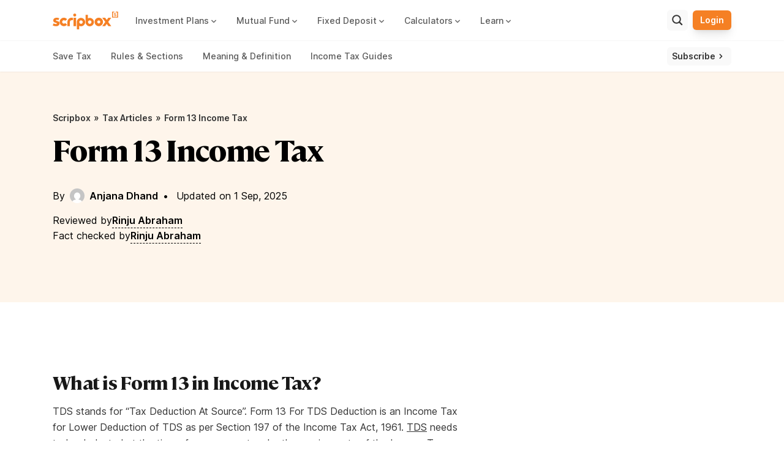

--- FILE ---
content_type: text/html; charset=UTF-8
request_url: https://scripbox.com/tax/form-13-income-tax/
body_size: 35686
content:
<!doctype html>
<html lang="en-US">

<head><meta charset="UTF-8"><script>if(navigator.userAgent.match(/MSIE|Internet Explorer/i)||navigator.userAgent.match(/Trident\/7\..*?rv:11/i)){var href=document.location.href;if(!href.match(/[?&]nowprocket/)){if(href.indexOf("?")==-1){if(href.indexOf("#")==-1){document.location.href=href+"?nowprocket=1"}else{document.location.href=href.replace("#","?nowprocket=1#")}}else{if(href.indexOf("#")==-1){document.location.href=href+"&nowprocket=1"}else{document.location.href=href.replace("#","&nowprocket=1#")}}}}</script><script>(()=>{class RocketLazyLoadScripts{constructor(){this.v="1.2.6",this.triggerEvents=["keydown","mousedown","mousemove","touchmove","touchstart","touchend","wheel"],this.userEventHandler=this.t.bind(this),this.touchStartHandler=this.i.bind(this),this.touchMoveHandler=this.o.bind(this),this.touchEndHandler=this.h.bind(this),this.clickHandler=this.u.bind(this),this.interceptedClicks=[],this.interceptedClickListeners=[],this.l(this),window.addEventListener("pageshow",(t=>{this.persisted=t.persisted,this.everythingLoaded&&this.m()})),this.CSPIssue=sessionStorage.getItem("rocketCSPIssue"),document.addEventListener("securitypolicyviolation",(t=>{this.CSPIssue||"script-src-elem"!==t.violatedDirective||"data"!==t.blockedURI||(this.CSPIssue=!0,sessionStorage.setItem("rocketCSPIssue",!0))})),document.addEventListener("DOMContentLoaded",(()=>{this.k()})),this.delayedScripts={normal:[],async:[],defer:[]},this.trash=[],this.allJQueries=[]}p(t){document.hidden?t.t():(this.triggerEvents.forEach((e=>window.addEventListener(e,t.userEventHandler,{passive:!0}))),window.addEventListener("touchstart",t.touchStartHandler,{passive:!0}),window.addEventListener("mousedown",t.touchStartHandler),document.addEventListener("visibilitychange",t.userEventHandler))}_(){this.triggerEvents.forEach((t=>window.removeEventListener(t,this.userEventHandler,{passive:!0}))),document.removeEventListener("visibilitychange",this.userEventHandler)}i(t){"HTML"!==t.target.tagName&&(window.addEventListener("touchend",this.touchEndHandler),window.addEventListener("mouseup",this.touchEndHandler),window.addEventListener("touchmove",this.touchMoveHandler,{passive:!0}),window.addEventListener("mousemove",this.touchMoveHandler),t.target.addEventListener("click",this.clickHandler),this.L(t.target,!0),this.S(t.target,"onclick","rocket-onclick"),this.C())}o(t){window.removeEventListener("touchend",this.touchEndHandler),window.removeEventListener("mouseup",this.touchEndHandler),window.removeEventListener("touchmove",this.touchMoveHandler,{passive:!0}),window.removeEventListener("mousemove",this.touchMoveHandler),t.target.removeEventListener("click",this.clickHandler),this.L(t.target,!1),this.S(t.target,"rocket-onclick","onclick"),this.M()}h(){window.removeEventListener("touchend",this.touchEndHandler),window.removeEventListener("mouseup",this.touchEndHandler),window.removeEventListener("touchmove",this.touchMoveHandler,{passive:!0}),window.removeEventListener("mousemove",this.touchMoveHandler)}u(t){t.target.removeEventListener("click",this.clickHandler),this.L(t.target,!1),this.S(t.target,"rocket-onclick","onclick"),this.interceptedClicks.push(t),t.preventDefault(),t.stopPropagation(),t.stopImmediatePropagation(),this.M()}O(){window.removeEventListener("touchstart",this.touchStartHandler,{passive:!0}),window.removeEventListener("mousedown",this.touchStartHandler),this.interceptedClicks.forEach((t=>{t.target.dispatchEvent(new MouseEvent("click",{view:t.view,bubbles:!0,cancelable:!0}))}))}l(t){EventTarget.prototype.addEventListenerWPRocketBase=EventTarget.prototype.addEventListener,EventTarget.prototype.addEventListener=function(e,i,o){"click"!==e||t.windowLoaded||i===t.clickHandler||t.interceptedClickListeners.push({target:this,func:i,options:o}),(this||window).addEventListenerWPRocketBase(e,i,o)}}L(t,e){this.interceptedClickListeners.forEach((i=>{i.target===t&&(e?t.removeEventListener("click",i.func,i.options):t.addEventListener("click",i.func,i.options))})),t.parentNode!==document.documentElement&&this.L(t.parentNode,e)}D(){return new Promise((t=>{this.P?this.M=t:t()}))}C(){this.P=!0}M(){this.P=!1}S(t,e,i){t.hasAttribute&&t.hasAttribute(e)&&(event.target.setAttribute(i,event.target.getAttribute(e)),event.target.removeAttribute(e))}t(){this._(this),"loading"===document.readyState?document.addEventListener("DOMContentLoaded",this.R.bind(this)):this.R()}k(){let t=[];document.querySelectorAll("script[type=rocketlazyloadscript][data-rocket-src]").forEach((e=>{let i=e.getAttribute("data-rocket-src");if(i&&!i.startsWith("data:")){0===i.indexOf("//")&&(i=location.protocol+i);try{const o=new URL(i).origin;o!==location.origin&&t.push({src:o,crossOrigin:e.crossOrigin||"module"===e.getAttribute("data-rocket-type")})}catch(t){}}})),t=[...new Map(t.map((t=>[JSON.stringify(t),t]))).values()],this.T(t,"preconnect")}async R(){this.lastBreath=Date.now(),this.j(this),this.F(this),this.I(),this.W(),this.q(),await this.A(this.delayedScripts.normal),await this.A(this.delayedScripts.defer),await this.A(this.delayedScripts.async);try{await this.U(),await this.H(this),await this.J()}catch(t){console.error(t)}window.dispatchEvent(new Event("rocket-allScriptsLoaded")),this.everythingLoaded=!0,this.D().then((()=>{this.O()})),this.N()}W(){document.querySelectorAll("script[type=rocketlazyloadscript]").forEach((t=>{t.hasAttribute("data-rocket-src")?t.hasAttribute("async")&&!1!==t.async?this.delayedScripts.async.push(t):t.hasAttribute("defer")&&!1!==t.defer||"module"===t.getAttribute("data-rocket-type")?this.delayedScripts.defer.push(t):this.delayedScripts.normal.push(t):this.delayedScripts.normal.push(t)}))}async B(t){if(await this.G(),!0!==t.noModule||!("noModule"in HTMLScriptElement.prototype))return new Promise((e=>{let i;function o(){(i||t).setAttribute("data-rocket-status","executed"),e()}try{if(navigator.userAgent.indexOf("Firefox/")>0||""===navigator.vendor||this.CSPIssue)i=document.createElement("script"),[...t.attributes].forEach((t=>{let e=t.nodeName;"type"!==e&&("data-rocket-type"===e&&(e="type"),"data-rocket-src"===e&&(e="src"),i.setAttribute(e,t.nodeValue))})),t.text&&(i.text=t.text),i.hasAttribute("src")?(i.addEventListener("load",o),i.addEventListener("error",(function(){i.setAttribute("data-rocket-status","failed-network"),e()})),setTimeout((()=>{i.isConnected||e()}),1)):(i.text=t.text,o()),t.parentNode.replaceChild(i,t);else{const i=t.getAttribute("data-rocket-type"),s=t.getAttribute("data-rocket-src");i?(t.type=i,t.removeAttribute("data-rocket-type")):t.removeAttribute("type"),t.addEventListener("load",o),t.addEventListener("error",(i=>{this.CSPIssue&&i.target.src.startsWith("data:")?(console.log("WPRocket: data-uri blocked by CSP -> fallback"),t.removeAttribute("src"),this.B(t).then(e)):(t.setAttribute("data-rocket-status","failed-network"),e())})),s?(t.removeAttribute("data-rocket-src"),t.src=s):t.src="data:text/javascript;base64,"+window.btoa(unescape(encodeURIComponent(t.text)))}}catch(i){t.setAttribute("data-rocket-status","failed-transform"),e()}}));t.setAttribute("data-rocket-status","skipped")}async A(t){const e=t.shift();return e&&e.isConnected?(await this.B(e),this.A(t)):Promise.resolve()}q(){this.T([...this.delayedScripts.normal,...this.delayedScripts.defer,...this.delayedScripts.async],"preload")}T(t,e){var i=document.createDocumentFragment();t.forEach((t=>{const o=t.getAttribute&&t.getAttribute("data-rocket-src")||t.src;if(o&&!o.startsWith("data:")){const s=document.createElement("link");s.href=o,s.rel=e,"preconnect"!==e&&(s.as="script"),t.getAttribute&&"module"===t.getAttribute("data-rocket-type")&&(s.crossOrigin=!0),t.crossOrigin&&(s.crossOrigin=t.crossOrigin),t.integrity&&(s.integrity=t.integrity),i.appendChild(s),this.trash.push(s)}})),document.head.appendChild(i)}j(t){let e={};function i(i,o){return e[o].eventsToRewrite.indexOf(i)>=0&&!t.everythingLoaded?"rocket-"+i:i}function o(t,o){!function(t){e[t]||(e[t]={originalFunctions:{add:t.addEventListener,remove:t.removeEventListener},eventsToRewrite:[]},t.addEventListener=function(){arguments[0]=i(arguments[0],t),e[t].originalFunctions.add.apply(t,arguments)},t.removeEventListener=function(){arguments[0]=i(arguments[0],t),e[t].originalFunctions.remove.apply(t,arguments)})}(t),e[t].eventsToRewrite.push(o)}function s(e,i){let o=e[i];e[i]=null,Object.defineProperty(e,i,{get:()=>o||function(){},set(s){t.everythingLoaded?o=s:e["rocket"+i]=o=s}})}o(document,"DOMContentLoaded"),o(window,"DOMContentLoaded"),o(window,"load"),o(window,"pageshow"),o(document,"readystatechange"),s(document,"onreadystatechange"),s(window,"onload"),s(window,"onpageshow");try{Object.defineProperty(document,"readyState",{get:()=>t.rocketReadyState,set(e){t.rocketReadyState=e},configurable:!0}),document.readyState="loading"}catch(t){console.log("WPRocket DJE readyState conflict, bypassing")}}F(t){let e;function i(e){return t.everythingLoaded?e:e.split(" ").map((t=>"load"===t||0===t.indexOf("load.")?"rocket-jquery-load":t)).join(" ")}function o(o){function s(t){const e=o.fn[t];o.fn[t]=o.fn.init.prototype[t]=function(){return this[0]===window&&("string"==typeof arguments[0]||arguments[0]instanceof String?arguments[0]=i(arguments[0]):"object"==typeof arguments[0]&&Object.keys(arguments[0]).forEach((t=>{const e=arguments[0][t];delete arguments[0][t],arguments[0][i(t)]=e}))),e.apply(this,arguments),this}}o&&o.fn&&!t.allJQueries.includes(o)&&(o.fn.ready=o.fn.init.prototype.ready=function(e){return t.domReadyFired?e.bind(document)(o):document.addEventListener("rocket-DOMContentLoaded",(()=>e.bind(document)(o))),o([])},s("on"),s("one"),t.allJQueries.push(o)),e=o}o(window.jQuery),Object.defineProperty(window,"jQuery",{get:()=>e,set(t){o(t)}})}async H(t){const e=document.querySelector("script[data-webpack]");e&&(await async function(){return new Promise((t=>{e.addEventListener("load",t),e.addEventListener("error",t)}))}(),await t.K(),await t.H(t))}async U(){this.domReadyFired=!0;try{document.readyState="interactive"}catch(t){}await this.G(),document.dispatchEvent(new Event("rocket-readystatechange")),await this.G(),document.rocketonreadystatechange&&document.rocketonreadystatechange(),await this.G(),document.dispatchEvent(new Event("rocket-DOMContentLoaded")),await this.G(),window.dispatchEvent(new Event("rocket-DOMContentLoaded"))}async J(){try{document.readyState="complete"}catch(t){}await this.G(),document.dispatchEvent(new Event("rocket-readystatechange")),await this.G(),document.rocketonreadystatechange&&document.rocketonreadystatechange(),await this.G(),window.dispatchEvent(new Event("rocket-load")),await this.G(),window.rocketonload&&window.rocketonload(),await this.G(),this.allJQueries.forEach((t=>t(window).trigger("rocket-jquery-load"))),await this.G();const t=new Event("rocket-pageshow");t.persisted=this.persisted,window.dispatchEvent(t),await this.G(),window.rocketonpageshow&&window.rocketonpageshow({persisted:this.persisted}),this.windowLoaded=!0}m(){document.onreadystatechange&&document.onreadystatechange(),window.onload&&window.onload(),window.onpageshow&&window.onpageshow({persisted:this.persisted})}I(){const t=new Map;document.write=document.writeln=function(e){const i=document.currentScript;i||console.error("WPRocket unable to document.write this: "+e);const o=document.createRange(),s=i.parentElement;let n=t.get(i);void 0===n&&(n=i.nextSibling,t.set(i,n));const c=document.createDocumentFragment();o.setStart(c,0),c.appendChild(o.createContextualFragment(e)),s.insertBefore(c,n)}}async G(){Date.now()-this.lastBreath>45&&(await this.K(),this.lastBreath=Date.now())}async K(){return document.hidden?new Promise((t=>setTimeout(t))):new Promise((t=>requestAnimationFrame(t)))}N(){this.trash.forEach((t=>t.remove()))}static run(){const t=new RocketLazyLoadScripts;t.p(t)}}RocketLazyLoadScripts.run()})();</script>
	
	<meta name="viewport" content="width=device-width, initial-scale=1">
	<link rel="profile" href="https://gmpg.org/xfn/11">
	<meta name='robots' content='index, follow, max-image-preview:large, max-snippet:-1, max-video-preview:-1' />

	<!-- This site is optimized with the Yoast SEO Premium plugin v23.2 (Yoast SEO v23.3) - https://yoast.com/wordpress/plugins/seo/ -->
	<title>Form 13 Income Tax : Lower Deduction or Non-Deduction of TDS</title>
	<meta name="description" content="Know how to file Form 13 for TDS deduction with Income Tax and who is eligible to file form 13 with Scripbox." />
	<link rel="canonical" href="https://scripbox.com/tax/form-13-income-tax/" />
	<meta property="og:locale" content="en_US" />
	<meta property="og:type" content="article" />
	<meta property="og:title" content="Form 13 Income Tax" />
	<meta property="og:description" content="Know how to file Form 13 for TDS deduction with Income Tax and who is eligible to file form 13 with Scripbox." />
	<meta property="og:url" content="https://scripbox.com/tax/form-13-income-tax/" />
	<meta property="og:site_name" content="Scripbox" />
	<meta property="article:publisher" content="https://www.facebook.com/scripbox/" />
	<meta property="article:modified_time" content="2025-09-01T15:32:45+00:00" />
	<meta property="og:image" content="https://cdn-scripbox-wordpress.scripbox.com/wp-content/uploads/2022/06/form-13-image.jpg" />
	<meta property="og:image:width" content="1200" />
	<meta property="og:image:height" content="1200" />
	<meta property="og:image:type" content="image/jpeg" />
	<meta name="twitter:card" content="summary_large_image" />
	<meta name="twitter:site" content="@scripbox" />
	<meta name="twitter:label1" content="Est. reading time" />
	<meta name="twitter:data1" content="7 minutes" />
	<script type="application/ld+json" class="yoast-schema-graph">{"@context":"https://schema.org","@graph":[{"@type":"WebPage","@id":"https://scripbox.com/tax/form-13-income-tax/","url":"https://scripbox.com/tax/form-13-income-tax/","name":"Form 13 Income Tax : Lower Deduction or Non-Deduction of TDS","isPartOf":{"@id":"https://scripbox.com/#website"},"primaryImageOfPage":{"@id":"https://scripbox.com/tax/form-13-income-tax/#primaryimage"},"image":{"@id":"https://scripbox.com/tax/form-13-income-tax/#primaryimage"},"thumbnailUrl":"https://cdn-scripbox-wordpress.scripbox.com/wp-content/uploads/2022/06/form-13-image.jpg","datePublished":"2023-10-24T07:18:57+00:00","dateModified":"2025-09-01T15:32:45+00:00","description":"Know how to file Form 13 for TDS deduction with Income Tax and who is eligible to file form 13 with Scripbox.","breadcrumb":{"@id":"https://scripbox.com/tax/form-13-income-tax/#breadcrumb"},"inLanguage":"en-US","potentialAction":[{"@type":"ReadAction","target":["https://scripbox.com/tax/form-13-income-tax/"]}],"reviewedBy":[{"@type":"Person","name":"Rinju Abraham","url":"https://scripbox.com/author/rinju-abraham/"},{"@type":"Person","name":"Rinju Abraham","url":"https://scripbox.com/author/rinju-abraham/"}],"lastReviewed":"2025-09-01T21:02:45+0530"},{"@type":"ImageObject","inLanguage":"en-US","@id":"https://scripbox.com/tax/form-13-income-tax/#primaryimage","url":"https://cdn-scripbox-wordpress.scripbox.com/wp-content/uploads/2022/06/form-13-image.jpg","contentUrl":"https://cdn-scripbox-wordpress.scripbox.com/wp-content/uploads/2022/06/form-13-image.jpg","width":1200,"height":1200,"caption":"form 13"},{"@type":"BreadcrumbList","@id":"https://scripbox.com/tax/form-13-income-tax/#breadcrumb","itemListElement":[{"@type":"ListItem","position":1,"name":"Scripbox","item":"https://scripbox.com/"},{"@type":"ListItem","position":2,"name":"Tax Articles","item":"https://scripbox.com/tax/"},{"@type":"ListItem","position":3,"name":"Form 13 Income Tax","item":"https://scripbox.com/tax/form-13-income-tax/"}]},{"@type":"WebSite","@id":"https://scripbox.com/#website","url":"https://scripbox.com/","name":"Scripbox","description":"Stop thinking. Start investing.","publisher":{"@id":"https://scripbox.com/#organization"},"potentialAction":[{"@type":"SearchAction","target":{"@type":"EntryPoint","urlTemplate":"https://scripbox.com/?s={search_term_string}"},"query-input":"required name=search_term_string"}],"inLanguage":"en-US"},{"@type":"Organization","@id":"https://scripbox.com/#organization","name":"Scripbox","url":"https://scripbox.com/","logo":{"@type":"ImageObject","inLanguage":"en-US","@id":"https://scripbox.com/#/schema/logo/image/","url":"https://cdn-scripbox-wordpress.scripbox.com/wp-content/uploads/2019/12/scripbox-logo.png","contentUrl":"https://cdn-scripbox-wordpress.scripbox.com/wp-content/uploads/2019/12/scripbox-logo.png","width":173,"height":48,"caption":"Scripbox"},"image":{"@id":"https://scripbox.com/#/schema/logo/image/"},"sameAs":["https://www.facebook.com/scripbox/","https://x.com/scripbox","https://www.linkedin.com/company/scripbox/"]}]}</script>
	<!-- / Yoast SEO Premium plugin. -->


<link rel='dns-prefetch' href='//accounts.google.com' />
<link rel='dns-prefetch' href='//www.googletagmanager.com' />
<link rel='dns-prefetch' href='//stats.wp.com' />
<link rel='dns-prefetch' href='//cdn-scripbox-wordpress.scripbox.com' />
<link rel='dns-prefetch' href='//asset5.scripbox.com' />

<link href='https://asset5.scripbox.com' rel='preconnect' />
<link rel="alternate" type="application/rss+xml" title="Scripbox &raquo; Stories Feed" href="https://scripbox.com/web-stories/feed/"><link rel='stylesheet' id='wp-block-library-css' href='https://scripbox.com/wp-includes/css/dist/block-library/style.min.css?ver=6.6.1' media='all' />
<link rel='stylesheet' id='mediaelement-css' href='https://scripbox.com/wp-includes/js/mediaelement/mediaelementplayer-legacy.min.css?ver=4.2.17' media='all' />
<link rel='stylesheet' id='wp-mediaelement-css' href='https://scripbox.com/wp-includes/js/mediaelement/wp-mediaelement.min.css?ver=6.6.1' media='all' />
<style id='jetpack-sharing-buttons-style-inline-css'>
.jetpack-sharing-buttons__services-list{display:flex;flex-direction:row;flex-wrap:wrap;gap:0;list-style-type:none;margin:5px;padding:0}.jetpack-sharing-buttons__services-list.has-small-icon-size{font-size:12px}.jetpack-sharing-buttons__services-list.has-normal-icon-size{font-size:16px}.jetpack-sharing-buttons__services-list.has-large-icon-size{font-size:24px}.jetpack-sharing-buttons__services-list.has-huge-icon-size{font-size:36px}@media print{.jetpack-sharing-buttons__services-list{display:none!important}}.editor-styles-wrapper .wp-block-jetpack-sharing-buttons{gap:0;padding-inline-start:0}ul.jetpack-sharing-buttons__services-list.has-background{padding:1.25em 2.375em}
</style>
<style id='classic-theme-styles-inline-css'>
/*! This file is auto-generated */
.wp-block-button__link{color:#fff;background-color:#32373c;border-radius:9999px;box-shadow:none;text-decoration:none;padding:calc(.667em + 2px) calc(1.333em + 2px);font-size:1.125em}.wp-block-file__button{background:#32373c;color:#fff;text-decoration:none}
</style>
<style id='global-styles-inline-css'>
:root{--wp--preset--aspect-ratio--square: 1;--wp--preset--aspect-ratio--4-3: 4/3;--wp--preset--aspect-ratio--3-4: 3/4;--wp--preset--aspect-ratio--3-2: 3/2;--wp--preset--aspect-ratio--2-3: 2/3;--wp--preset--aspect-ratio--16-9: 16/9;--wp--preset--aspect-ratio--9-16: 9/16;--wp--preset--color--black: #000000;--wp--preset--color--cyan-bluish-gray: #abb8c3;--wp--preset--color--white: #ffffff;--wp--preset--color--pale-pink: #f78da7;--wp--preset--color--vivid-red: #cf2e2e;--wp--preset--color--luminous-vivid-orange: #ff6900;--wp--preset--color--luminous-vivid-amber: #fcb900;--wp--preset--color--light-green-cyan: #7bdcb5;--wp--preset--color--vivid-green-cyan: #00d084;--wp--preset--color--pale-cyan-blue: #8ed1fc;--wp--preset--color--vivid-cyan-blue: #0693e3;--wp--preset--color--vivid-purple: #9b51e0;--wp--preset--color--dar-gray: #181818;--wp--preset--color--medium-gray: #343434;--wp--preset--color--light-gray: #595959;--wp--preset--color--orange: #F58024;--wp--preset--color--blue: #0A5AC2;--wp--preset--color--light-blue: #EBF8FF;--wp--preset--gradient--vivid-cyan-blue-to-vivid-purple: linear-gradient(135deg,rgba(6,147,227,1) 0%,rgb(155,81,224) 100%);--wp--preset--gradient--light-green-cyan-to-vivid-green-cyan: linear-gradient(135deg,rgb(122,220,180) 0%,rgb(0,208,130) 100%);--wp--preset--gradient--luminous-vivid-amber-to-luminous-vivid-orange: linear-gradient(135deg,rgba(252,185,0,1) 0%,rgba(255,105,0,1) 100%);--wp--preset--gradient--luminous-vivid-orange-to-vivid-red: linear-gradient(135deg,rgba(255,105,0,1) 0%,rgb(207,46,46) 100%);--wp--preset--gradient--very-light-gray-to-cyan-bluish-gray: linear-gradient(135deg,rgb(238,238,238) 0%,rgb(169,184,195) 100%);--wp--preset--gradient--cool-to-warm-spectrum: linear-gradient(135deg,rgb(74,234,220) 0%,rgb(151,120,209) 20%,rgb(207,42,186) 40%,rgb(238,44,130) 60%,rgb(251,105,98) 80%,rgb(254,248,76) 100%);--wp--preset--gradient--blush-light-purple: linear-gradient(135deg,rgb(255,206,236) 0%,rgb(152,150,240) 100%);--wp--preset--gradient--blush-bordeaux: linear-gradient(135deg,rgb(254,205,165) 0%,rgb(254,45,45) 50%,rgb(107,0,62) 100%);--wp--preset--gradient--luminous-dusk: linear-gradient(135deg,rgb(255,203,112) 0%,rgb(199,81,192) 50%,rgb(65,88,208) 100%);--wp--preset--gradient--pale-ocean: linear-gradient(135deg,rgb(255,245,203) 0%,rgb(182,227,212) 50%,rgb(51,167,181) 100%);--wp--preset--gradient--electric-grass: linear-gradient(135deg,rgb(202,248,128) 0%,rgb(113,206,126) 100%);--wp--preset--gradient--midnight: linear-gradient(135deg,rgb(2,3,129) 0%,rgb(40,116,252) 100%);--wp--preset--font-size--small: 13px;--wp--preset--font-size--medium: 20px;--wp--preset--font-size--large: 36px;--wp--preset--font-size--x-large: 42px;--wp--preset--spacing--20: 0.44rem;--wp--preset--spacing--30: 0.67rem;--wp--preset--spacing--40: 1rem;--wp--preset--spacing--50: 1.5rem;--wp--preset--spacing--60: 2.25rem;--wp--preset--spacing--70: 3.38rem;--wp--preset--spacing--80: 5.06rem;--wp--preset--shadow--natural: 6px 6px 9px rgba(0, 0, 0, 0.2);--wp--preset--shadow--deep: 12px 12px 50px rgba(0, 0, 0, 0.4);--wp--preset--shadow--sharp: 6px 6px 0px rgba(0, 0, 0, 0.2);--wp--preset--shadow--outlined: 6px 6px 0px -3px rgba(255, 255, 255, 1), 6px 6px rgba(0, 0, 0, 1);--wp--preset--shadow--crisp: 6px 6px 0px rgba(0, 0, 0, 1);}:where(.is-layout-flex){gap: 0.5em;}:where(.is-layout-grid){gap: 0.5em;}body .is-layout-flex{display: flex;}.is-layout-flex{flex-wrap: wrap;align-items: center;}.is-layout-flex > :is(*, div){margin: 0;}body .is-layout-grid{display: grid;}.is-layout-grid > :is(*, div){margin: 0;}:where(.wp-block-columns.is-layout-flex){gap: 2em;}:where(.wp-block-columns.is-layout-grid){gap: 2em;}:where(.wp-block-post-template.is-layout-flex){gap: 1.25em;}:where(.wp-block-post-template.is-layout-grid){gap: 1.25em;}.has-black-color{color: var(--wp--preset--color--black) !important;}.has-cyan-bluish-gray-color{color: var(--wp--preset--color--cyan-bluish-gray) !important;}.has-white-color{color: var(--wp--preset--color--white) !important;}.has-pale-pink-color{color: var(--wp--preset--color--pale-pink) !important;}.has-vivid-red-color{color: var(--wp--preset--color--vivid-red) !important;}.has-luminous-vivid-orange-color{color: var(--wp--preset--color--luminous-vivid-orange) !important;}.has-luminous-vivid-amber-color{color: var(--wp--preset--color--luminous-vivid-amber) !important;}.has-light-green-cyan-color{color: var(--wp--preset--color--light-green-cyan) !important;}.has-vivid-green-cyan-color{color: var(--wp--preset--color--vivid-green-cyan) !important;}.has-pale-cyan-blue-color{color: var(--wp--preset--color--pale-cyan-blue) !important;}.has-vivid-cyan-blue-color{color: var(--wp--preset--color--vivid-cyan-blue) !important;}.has-vivid-purple-color{color: var(--wp--preset--color--vivid-purple) !important;}.has-black-background-color{background-color: var(--wp--preset--color--black) !important;}.has-cyan-bluish-gray-background-color{background-color: var(--wp--preset--color--cyan-bluish-gray) !important;}.has-white-background-color{background-color: var(--wp--preset--color--white) !important;}.has-pale-pink-background-color{background-color: var(--wp--preset--color--pale-pink) !important;}.has-vivid-red-background-color{background-color: var(--wp--preset--color--vivid-red) !important;}.has-luminous-vivid-orange-background-color{background-color: var(--wp--preset--color--luminous-vivid-orange) !important;}.has-luminous-vivid-amber-background-color{background-color: var(--wp--preset--color--luminous-vivid-amber) !important;}.has-light-green-cyan-background-color{background-color: var(--wp--preset--color--light-green-cyan) !important;}.has-vivid-green-cyan-background-color{background-color: var(--wp--preset--color--vivid-green-cyan) !important;}.has-pale-cyan-blue-background-color{background-color: var(--wp--preset--color--pale-cyan-blue) !important;}.has-vivid-cyan-blue-background-color{background-color: var(--wp--preset--color--vivid-cyan-blue) !important;}.has-vivid-purple-background-color{background-color: var(--wp--preset--color--vivid-purple) !important;}.has-black-border-color{border-color: var(--wp--preset--color--black) !important;}.has-cyan-bluish-gray-border-color{border-color: var(--wp--preset--color--cyan-bluish-gray) !important;}.has-white-border-color{border-color: var(--wp--preset--color--white) !important;}.has-pale-pink-border-color{border-color: var(--wp--preset--color--pale-pink) !important;}.has-vivid-red-border-color{border-color: var(--wp--preset--color--vivid-red) !important;}.has-luminous-vivid-orange-border-color{border-color: var(--wp--preset--color--luminous-vivid-orange) !important;}.has-luminous-vivid-amber-border-color{border-color: var(--wp--preset--color--luminous-vivid-amber) !important;}.has-light-green-cyan-border-color{border-color: var(--wp--preset--color--light-green-cyan) !important;}.has-vivid-green-cyan-border-color{border-color: var(--wp--preset--color--vivid-green-cyan) !important;}.has-pale-cyan-blue-border-color{border-color: var(--wp--preset--color--pale-cyan-blue) !important;}.has-vivid-cyan-blue-border-color{border-color: var(--wp--preset--color--vivid-cyan-blue) !important;}.has-vivid-purple-border-color{border-color: var(--wp--preset--color--vivid-purple) !important;}.has-vivid-cyan-blue-to-vivid-purple-gradient-background{background: var(--wp--preset--gradient--vivid-cyan-blue-to-vivid-purple) !important;}.has-light-green-cyan-to-vivid-green-cyan-gradient-background{background: var(--wp--preset--gradient--light-green-cyan-to-vivid-green-cyan) !important;}.has-luminous-vivid-amber-to-luminous-vivid-orange-gradient-background{background: var(--wp--preset--gradient--luminous-vivid-amber-to-luminous-vivid-orange) !important;}.has-luminous-vivid-orange-to-vivid-red-gradient-background{background: var(--wp--preset--gradient--luminous-vivid-orange-to-vivid-red) !important;}.has-very-light-gray-to-cyan-bluish-gray-gradient-background{background: var(--wp--preset--gradient--very-light-gray-to-cyan-bluish-gray) !important;}.has-cool-to-warm-spectrum-gradient-background{background: var(--wp--preset--gradient--cool-to-warm-spectrum) !important;}.has-blush-light-purple-gradient-background{background: var(--wp--preset--gradient--blush-light-purple) !important;}.has-blush-bordeaux-gradient-background{background: var(--wp--preset--gradient--blush-bordeaux) !important;}.has-luminous-dusk-gradient-background{background: var(--wp--preset--gradient--luminous-dusk) !important;}.has-pale-ocean-gradient-background{background: var(--wp--preset--gradient--pale-ocean) !important;}.has-electric-grass-gradient-background{background: var(--wp--preset--gradient--electric-grass) !important;}.has-midnight-gradient-background{background: var(--wp--preset--gradient--midnight) !important;}.has-small-font-size{font-size: var(--wp--preset--font-size--small) !important;}.has-medium-font-size{font-size: var(--wp--preset--font-size--medium) !important;}.has-large-font-size{font-size: var(--wp--preset--font-size--large) !important;}.has-x-large-font-size{font-size: var(--wp--preset--font-size--x-large) !important;}
:where(.wp-block-post-template.is-layout-flex){gap: 1.25em;}:where(.wp-block-post-template.is-layout-grid){gap: 1.25em;}
:where(.wp-block-columns.is-layout-flex){gap: 2em;}:where(.wp-block-columns.is-layout-grid){gap: 2em;}
:root :where(.wp-block-pullquote){font-size: 1.5em;line-height: 1.6;}
</style>
<link data-minify="1" rel='stylesheet' id='taxonomy-image-plugin-public-css' href='https://asset5.scripbox.com/wp-content/cache/min/1/wp-content/plugins/taxonomy-images/css/style.css?ver=1767873152' media='screen' />
<link data-minify="1" rel='stylesheet' id='scripbox-main-css' href='https://asset5.scripbox.com/wp-content/cache/min/1/wp-content/themes/scripbox/css/theme.css?ver=1767873152' media='all' />
<link data-minify="1" rel='stylesheet' id='scripbox-style-css' href='https://asset5.scripbox.com/wp-content/cache/min/1/wp-content/themes/scripbox/style.css?ver=1767873152' media='all' />
<style id='rocket-lazyload-inline-css'>
.rll-youtube-player{position:relative;padding-bottom:56.23%;height:0;overflow:hidden;max-width:100%;}.rll-youtube-player:focus-within{outline: 2px solid currentColor;outline-offset: 5px;}.rll-youtube-player iframe{position:absolute;top:0;left:0;width:100%;height:100%;z-index:100;background:0 0}.rll-youtube-player img{bottom:0;display:block;left:0;margin:auto;max-width:100%;width:100%;position:absolute;right:0;top:0;border:none;height:auto;-webkit-transition:.4s all;-moz-transition:.4s all;transition:.4s all}.rll-youtube-player img:hover{-webkit-filter:brightness(75%)}.rll-youtube-player .play{height:100%;width:100%;left:0;top:0;position:absolute;background:url(https://asset5.scripbox.com/wp-content/plugins/wp-rocket/assets/img/youtube.png) no-repeat center;background-color: transparent !important;cursor:pointer;border:none;}
</style>
<script id="wp-sentry-browser-js-extra">
var wp_sentry = {"environment":"production","release":"1.9.1","context":{"tags":{"wordpress":"6.6.1","language":"en-US"}},"dsn":"https:\/\/c55db98a8e784ed593e854eb3904705f@sentry.scripbox.net\/28"};
</script>
<script src="https://asset5.scripbox.com/wp-content/plugins/wp-sentry-integration/public/wp-sentry-browser.min.js?ver=7.21.0" id="wp-sentry-browser-js" defer></script>
<script src="https://scripbox.com/wp-includes/js/jquery/jquery.min.js?ver=3.7.1" id="jquery-core-js" defer></script>
<script src="https://scripbox.com/wp-includes/js/jquery/jquery-migrate.min.js?ver=3.4.1" id="jquery-migrate-js" defer></script>

<!-- Google tag (gtag.js) snippet added by Site Kit -->

<!-- Google Analytics snippet added by Site Kit -->
<script type="rocketlazyloadscript" data-rocket-src="https://www.googletagmanager.com/gtag/js?id=GT-WFM3H8X" id="google_gtagjs-js" async></script>
<script id="google_gtagjs-js-after">
window.dataLayer = window.dataLayer || [];function gtag(){dataLayer.push(arguments);}
gtag("set","linker",{"domains":["scripbox.com"]});
gtag("js", new Date());
gtag("set", "developer_id.dZTNiMT", true);
gtag("config", "GT-WFM3H8X");
</script>

<!-- End Google tag (gtag.js) snippet added by Site Kit -->
<meta name="generator" content="Site Kit by Google 1.132.0" /><meta name="generator" content="Heroic Knowledge Base v2.22.0" />
<script type="rocketlazyloadscript" data-rocket-type="text/javascript">document.documentElement.className += " js";</script>
	<style>img#wpstats{display:none}</style>
				<link
			rel="preload"
			href="https://asset5.scripbox.com/wp-content/themes/scripbox/fonts/inter-variable-latin.woff2"
			as="font"
			type="font/woff2"
			crossorigin="anonymous"
		/>
		<link
			rel="preload"
			href="https://asset5.scripbox.com/wp-content/themes/scripbox/fonts/Cambon-ExtraBold.woff2"
			as="font"
			type="font/woff2"
			crossorigin="anonymous"
		/>
		<meta name="google-site-verification" content="STGm4eOYR1BdYGZx4OmcgqXvaiRaVu1yvmdfDS1fabY"><meta name="google-site-verification" content="SN2sWMh0D76RB3XJDGMgFfWjOL3SjhyDwicsJt-GhPk"><meta name="google-site-verification" content="JYSPTMVUQgvCM25I2DlxETX2Fm9FO2a3HbMq6CrbP5E"><meta name="google-site-verification" content="bSihXDoTEHx_OqYZ8bqlUTYw8x8wvuERKYjG2l7da98"><style>.wp-block-gallery.is-cropped .blocks-gallery-item picture{height:100%;width:100%;}</style><link rel="amphtml" href="https://scripbox.com/tax/form-13-income-tax/?amp">
<!-- Google Tag Manager snippet added by Site Kit -->
<script type="rocketlazyloadscript">
			( function( w, d, s, l, i ) {
				w[l] = w[l] || [];
				w[l].push( {'gtm.start': new Date().getTime(), event: 'gtm.js'} );
				var f = d.getElementsByTagName( s )[0],
					j = d.createElement( s ), dl = l != 'dataLayer' ? '&l=' + l : '';
				j.async = true;
				j.src = 'https://www.googletagmanager.com/gtm.js?id=' + i + dl;
				f.parentNode.insertBefore( j, f );
			} )( window, document, 'script', 'dataLayer', 'GTM-52S3KPX' );
			
</script>

<!-- End Google Tag Manager snippet added by Site Kit -->
<link rel="icon" href="https://cdn-scripbox-wordpress.scripbox.com/wp-content/uploads/2019/12/scripbox-favicon-50x50.png" sizes="32x32" />
<link rel="icon" href="https://cdn-scripbox-wordpress.scripbox.com/wp-content/uploads/2019/12/scripbox-favicon.png" sizes="192x192" />
<link rel="apple-touch-icon" href="https://cdn-scripbox-wordpress.scripbox.com/wp-content/uploads/2019/12/scripbox-favicon.png" />
<meta name="msapplication-TileImage" content="https://cdn-scripbox-wordpress.scripbox.com/wp-content/uploads/2019/12/scripbox-favicon.png" />
		<style id="wp-custom-css">
			.post-content .wp-block-spacer.white-spacer {
	background-color: white;
}

@media (max-width: 992px) {
	.menu-style ul li:last-child {
		margin-right: 1rem;
	}
	body.admin-bar #header-mega-menu-wrapper {
		top: 50px;
	}
	
	body.admin-bar #header-mega-menu .submenu-wrapper {
		height: calc(100vh - 100px);
	}
	
	#header-mega-menu .submenu-wrapper {
		height: calc(100vh - 50px);
	}
}

@media (min-width: 992px) {
	#header-mega-menu>ul li:hover .submenu-wrapper {
		transition: opacity .3s ease-in-out,transform .3s ease-in-out;
	}
}

@media (max-width: 992px) {
	.sub-success-playstore-link img,
	.sub-success-appstore-link img {
		margin-right: 6px;
	}
}

.menu-style ul li>a, .menu-style ul li>strong {
	font-size:.875rem;
	font-weight:500;--text-opacity:1;
	color:#595959;
	color:rgba(89,89,89,var(--text-opacity));
	transition-property:all;
	transition-duration:.2s;
	transition-timing-function:cubic-bezier(.4,0,1,1);
}

#header-mega-menu .menu-level-2 .flex>li>a, #header-mega-menu .menu-level-2 .flex>li>strong {
	--text-opacity: 1;
    color: #181818;
    color: rgba(24,24,24,var(--text-opacity));
    font-weight: 600;
}

#header-mega-menu .menu-level-2 .flex>li a, #header-mega-menu .menu-level-2 .flex>li strong {
	display: inline-block;
    padding-bottom: 1.25rem;
}

#header-mega-menu .menu-level-2 .flex>li strong {
	cursor: auto;
}

@media (max-width: 992px) {
	#header-mega-menu>ul>li>strong {
			color: #181818;
			font-size: 1rem;
			line-height: 1.125rem;
			display: flex;
			align-items: center;
			justify-content: space-between;
			padding-top: 1rem;
			padding-bottom: 1rem;
	}
	
	#header-mega-menu .menu-level-2 .flex>li a {
    color: #404040;
    font-weight: 400;
    padding-bottom: 0;
	}
	
	#header-mega-menu .menu-level-2 .flex>li>a, #header-mega-menu .menu-level-2 .flex>li>strong {
    color: #181818;
    font-weight: 600;
    font-size: 1.125rem;
    line-height: 1.25rem;
    padding: 0.625rem 0;
	}
}

.banner-sticky-button,
.banner-cta {
	gap: 0.375rem;
}

#blog-featured-posts .feature-header-img {
	object-fit: contain;
}

.wp-block-scripbox-cta-widget-block {
	background-color: #F58024;
}		</style>
		<noscript><style id="rocket-lazyload-nojs-css">.rll-youtube-player, [data-lazy-src]{display:none !important;}</style></noscript>
	</head>

<body class="posttype-tax tax-template-default single single-tax postid-91439 antialiased show-variable-fonts no-sidebar" >
		<!-- Google Tag Manager (noscript) snippet added by Site Kit -->
		<noscript>
			<iframe src="https://www.googletagmanager.com/ns.html?id=GTM-52S3KPX" height="0" width="0" style="display:none;visibility:hidden"></iframe>
		</noscript>
		<!-- End Google Tag Manager (noscript) snippet added by Site Kit -->
		<div id="page" class="site">
	<header id="header-mega-menu-wrapper" class="top-0 z-50 w-full bg-white shadow-sm site-header header-fixed">
		<div class="container relative px-4 lg:px-4 bg-white">
			<nav class="flex items-center lg:flex-wrap navbar">
				<div class="flex items-center nav-brand order-1 py-2 ml-auto lg:ml-0 lg:order-4">
					<div class="pr-2 transition-all duration-200 search-body">
						
<form method="get" id="searchform" role="search" action="https://scripbox.com/tax">
	<div class="flex relative items-center transition-all rounded-md bg-gray-100 duration-200 overflow-hidden input-group cursor-pointer my-2">
		<span class="p-2 text-center search-icon bg-gray-50 hover:bg-gray-100">
			<img
				width="18"
				height="18"
				loading="lazy"
				src="https://asset5.scripbox.com/wp-content/themes/scripbox/images/svg/icon-search.svg"
				alt="Scripbox logo"
			>
		</span>
		<label for='search'>
			<span class='hidden'>
				Search			</span>
		</label>
		<input class="bg-gray-100 text-sm font-semibold text-gray-800 placeholder-gray-600 transition-all duration-200 outline-none sm:ml-2" id="search" name="s" type="text"
			placeholder="Search" value="">
	</div>
</form>
					</div>

					
<div id="user-menu" class="relative duration-200 ease-in flex header-user-menu items-center lg:order-2 sm:ml-0 transition-all" style="display: none"> <!-- inlined style to reduce CLS -->
	<span class="header-user__icon block curser" >
		<img id="user-picture" height="32" width="32" src="" loading="lazy" class="login-img cursor-pointer"> <!-- src being loaded in js -->
	</span>
		<span class="header-user-menu__mobile-background-overlay"></span>
</div>

<div id="login-button" style="display: block">
		<a
		href="https://scripbox.com/user/login?redirect_path=/tax/form-13-income-tax"
		class="inline-block px-3 py-2 text-sm font-semibold leading-4 text-white transition duration-200 ease-in bg-orange-400 hover:bg-orange-600 rounded-md shadow-lg lg:hidden"
	>
		Login	</a>
	<a
		href="https://scripbox.com/user/login?redirect_path=/tax/form-13-income-tax"
		class="items-center hidden font-semibold leading-none text-gray-800 transition-all duration-200 rounded-md search-mobile lg:block"
	>
		<img
			width="18"
			height="20"
			loading="lazy"
			src="https://asset5.scripbox.com/wp-content/themes/scripbox/images/svg/icon-user.svg"
			alt="User Icon"
		>
	</a>
</div>

				</div>
				<div class="flex items-center  nav-brand py-2 lg:order-3 lg:mx-auto">
					<figure class="z-20 overflow-hidden bg-white">
						<a href="https://scripbox.com">
							<img
								width="107"
								height="29"
								loading="lazy"
								src="https://asset5.scripbox.com/wp-content/themes/scripbox/images/svg/logo-header-scripbox.svg"
								alt="Scripbox logo"
							>
						</a>
					</figure>
				</div>

				<div class="hidden lg:block flex items-center lg:order-1 md:flex-row-reverse md:ml-0 relative search-control menuToggle  md:mr-4">
					<!-- A hidden checkbox is used as a click reciever, so we can use the :checked selector on it.-->
					<input type="checkbox" />
						<span class="bg-gray-900 first-span cross-span"></span>
						<span class="bg-gray-900 second-span cross-span"></span>
						<span class="bg-gray-900 third-span cross-span"></span>
					<div class="z-10 nav-items bg-white lg:hidden lg:order-2 lg:w-full ml-7 lg:ml-0 header-mega-menu-container" id="nav-items-id">
						<div id="header-mega-menu" class="menu-style"><ul id="headerMegaMenu" class="flex enroll-toggle align-items-start w-100"><li id="menu-item-73365" class="menu-item menu-item-type-custom menu-item-object-custom menu-item-has-children menu-item-73365"><strong>Investment Plans<img width="9" height="6" loading="lazy" src="https://asset5.scripbox.com/wp-content/themes/scripbox/images/svg/icon-down-arrow-grey.svg" alt="Down arrow icon" class="inline ml-1" ></strong>
<div class='fixed submenu-wrapper'><ul class="sub-menu container cursor-default px-4 py-8 lg:py-0 lg:px-0 menu-level-2" >
<div class='flex items-start sm:block lg:flex-wrap'>
	<li id="menu-item-73372" class="menu-item menu-item-type-custom menu-item-object-custom menu-item-has-children menu-item-73372"><strong class="text-sm cursor-auto">Wealth Plans</strong>
	<div><ul class="sub-menu" >
		<li id="menu-item-73528" class="menu-item menu-item-type-custom menu-item-object-custom menu-item-73528"><a href="https://scripbox.com/investment-plans/long-term-portfolio">Long Term Portfolio</a></li>
		<li id="menu-item-73523" class="menu-item menu-item-type-custom menu-item-object-custom menu-item-73523"><a href="https://scripbox.com/investment-plans/emergency-fund">Emergency Fund</a></li>
		<li id="menu-item-73524" class="menu-item menu-item-type-custom menu-item-object-custom menu-item-73524"><a href="https://scripbox.com/investment-plans/tax-saver-plan">Tax Saver Plan</a></li>
		<li id="menu-item-73525" class="menu-item menu-item-type-custom menu-item-object-custom menu-item-73525"><a href="https://scripbox.com/investment-plans/short-term-portfolio">Short Term Portfolio</a></li>
		<li id="menu-item-73529" class="menu-item menu-item-type-custom menu-item-object-custom menu-item-73529"><a href="https://scripbox.com/investment-plans/cash-management-plan">Cash Management</a></li>
	</ul></div>
</li>
	<li id="menu-item-73366" class="menu-item menu-item-type-custom menu-item-object-custom menu-item-has-children menu-item-73366"><strong class="text-sm cursor-auto">Goal Based Plans</strong>
	<div><ul class="sub-menu" >
		<li id="menu-item-73367" class="menu-item menu-item-type-custom menu-item-object-custom menu-item-73367"><a href="https://scripbox.com/investment-plans/retire-confident">Retire Confident</a></li>
		<li id="menu-item-73368" class="menu-item menu-item-type-custom menu-item-object-custom menu-item-73368"><a href="https://scripbox.com/investment-plans/my-first-crore">Crorepati Calculator</a></li>
		<li id="menu-item-73369" class="menu-item menu-item-type-custom menu-item-object-custom menu-item-73369"><a href="https://scripbox.com/investment-plans/dream-planner">Dream Planner</a></li>
		<li id="menu-item-73370" class="menu-item menu-item-type-custom menu-item-object-custom menu-item-73370"><a href="https://scripbox.com/investment-plans/child-advantage">Child Advantage</a></li>
	</ul></div>
</li>
	<li id="menu-item-73377" class="menu-item menu-item-type-custom menu-item-object-custom menu-item-has-children menu-item-73377"><strong class="text-sm cursor-auto">Explore</strong>
	<div><ul class="sub-menu" >
		<li id="menu-item-100976" class="menu-item menu-item-type-custom menu-item-object-custom menu-item-100976"><a href="https://scripbox.com/mutual-fund">Mutual Funds</a></li>
		<li id="menu-item-109144" class="menu-item menu-item-type-custom menu-item-object-custom menu-item-109144"><a href="https://scripbox.com/us-stocks/">US Stocks</a></li>
		<li id="menu-item-79946" class="menu-item menu-item-type-custom menu-item-object-custom menu-item-79946"><a href="https://scripbox.com/etf">ETFs</a></li>
	</ul></div>
</li>
</div></ul></div>
</li>
<li id="menu-item-73381" class="menu-item menu-item-type-custom menu-item-object-custom menu-item-has-children menu-item-73381"><strong>Mutual Fund<img width="9" height="6" loading="lazy" src="https://asset5.scripbox.com/wp-content/themes/scripbox/images/svg/icon-down-arrow-grey.svg" alt="Down arrow icon" class="inline ml-1" ></strong>
<div class='fixed submenu-wrapper'><ul class="sub-menu container cursor-default px-4 py-8 lg:py-0 lg:px-0 menu-level-2" >
<div class='flex items-start sm:block lg:flex-wrap'>
	<li id="menu-item-73382" class="menu-item menu-item-type-custom menu-item-object-custom menu-item-has-children menu-item-73382"><strong class="text-sm cursor-auto">Explore</strong>
	<div><ul class="sub-menu" >
		<li id="menu-item-73391" class="menu-item menu-item-type-custom menu-item-object-custom menu-item-73391"><a href="https://scripbox.com/mutual-fund/latest-nav">Latest Mutual Fund Nav</a></li>
		<li id="menu-item-73385" class="menu-item menu-item-type-custom menu-item-object-custom menu-item-73385"><a href="https://scripbox.com/mutual-fund/compare">Compare Mutual Funds</a></li>
		<li id="menu-item-73397" class="menu-item menu-item-type-custom menu-item-object-custom menu-item-73397"><a href="https://scripbox.com/mutual-fund/mutual-funds-vs-fixed-deposit">Mutual Fund Vs Fixed Deposit</a></li>
		<li id="menu-item-73396" class="menu-item menu-item-type-custom menu-item-object-custom menu-item-73396"><a href="https://scripbox.com/mutual-fund/etf-vs-mutual-funds">ETF Vs Mutual Funds</a></li>
		<li id="menu-item-73394" class="menu-item menu-item-type-custom menu-item-object-custom menu-item-73394"><a href="https://scripbox.com/mutual-fund/isin-fair-market-values">Mutual Fund ISIN Number</a></li>
	</ul></div>
</li>
	<li id="menu-item-73390" class="menu-item menu-item-type-custom menu-item-object-custom menu-item-has-children menu-item-73390"><strong class="text-sm cursor-auto">Category</strong>
	<div><ul class="sub-menu" >
		<li id="menu-item-73384" class="menu-item menu-item-type-custom menu-item-object-custom menu-item-73384"><a href="https://scripbox.com/mutual-fund/best-mutual-funds">Best Mutual Funds</a></li>
		<li id="menu-item-73388" class="menu-item menu-item-type-custom menu-item-object-custom menu-item-73388"><a href="https://scripbox.com/mutual-fund/best-sip-mutual-funds">Best Mutual Funds for SIP</a></li>
		<li id="menu-item-73386" class="menu-item menu-item-type-custom menu-item-object-custom menu-item-73386"><a href="https://scripbox.com/mutual-fund/best-elss-funds">Best ELSS Funds</a></li>
		<li id="menu-item-73387" class="menu-item menu-item-type-custom menu-item-object-custom menu-item-73387"><a href="https://scripbox.com/mutual-fund/best-flexi-cap-mutual-funds">Best Flexi Cap Mutual Funds</a></li>
		<li id="menu-item-73392" class="menu-item menu-item-type-custom menu-item-object-custom menu-item-73392"><a href="https://scripbox.com/mutual-fund/best-equity-mutual-funds">Best Equity Mutual Funds</a></li>
		<li id="menu-item-73393" class="menu-item menu-item-type-custom menu-item-object-custom menu-item-73393"><a href="https://scripbox.com/mutual-fund/best-small-cap-mutual-funds">Best Small Cap Mutual Funds</a></li>
	</ul></div>
</li>
	<li id="menu-item-73398" class="append-mutual-funds-section menu-item menu-item-type-custom menu-item-object-custom menu-item-has-children menu-item-73398"><strong class="text-sm cursor-auto">AMC</strong>
	<div><ul class="sub-menu" >
		<li id="menu-item-73399" class="menu-item menu-item-type-custom menu-item-object-custom menu-item-73399"><a href="https://scripbox.com/mutual-fund/amc/sbi">SBI Mutual Fund</a></li>
		<li id="menu-item-73400" class="menu-item menu-item-type-custom menu-item-object-custom menu-item-73400"><a href="https://scripbox.com/mutual-fund/amc/hdfc">HDFC Mutual Fund</a></li>
		<li id="menu-item-73401" class="menu-item menu-item-type-custom menu-item-object-custom menu-item-73401"><a href="https://scripbox.com/mutual-fund/amc/axis">Axis Mutual Fund</a></li>
		<li id="menu-item-73402" class="menu-item menu-item-type-custom menu-item-object-custom menu-item-73402"><a href="https://scripbox.com/mutual-fund/amc/reliance-nippon-life">Nippon Mutual Fund</a></li>
		<li id="menu-item-73403" class="menu-item menu-item-type-custom menu-item-object-custom menu-item-73403"><a href="https://scripbox.com/mutual-fund/amc/aditya-birla-sun-life">Aditya Birla Mutual Fund</a></li>
		<li id="menu-item-73404" class="style-link menu-item menu-item-type-custom menu-item-object-custom menu-item-73404"><a href="https://scripbox.com/mutual-fund/amc">See all AMCs →</a></li>
	</ul></div>
</li>
			<div class="relative flex items-center lg:order-1 md:flex-row-reverse ml-auto lg:mx-auto">
				<div id="mutual-funds" class="cell column mutual-funds-widget lg:mx-auto">
					<span class="widget-stars">
						<img
							src="https://asset5.scripbox.com/wp-content/themes/scripbox/images/svg/mutual-fund-stars.svg"
							alt="Short Term Money image"
							width="57"
							height="57"
							loading="lazy"
						/>
					</span>
					<div class="mutual-funds">
						<p class="mutual-funds__description text-sm text-gray-700 text-center leading-4 font-medium">
							We match your objectives to the right portfolio						</p>
						<ul class="mutual-funds__items">
							<li class="ml-0">
								<a class="mutual-funds__items--item bg-white flex items-center w-full" href="https://scripbox.com/invest/investment-info/ala_carte?ref=organic-top-nav-cta">
									<div class="mutual-funds-item__image-wrapper">
										<img
											src="https://asset5.scripbox.com/wp-content/themes/scripbox/images/svg/core-mutual-fund.svg"
											alt="Short Term Money image"
											width="40"
											height="40"
											loading="lazy"
										/>
									</div>
									<div class="mutual-funds-item__content-wrapper">
										<p class="mutual-funds-item__title text-sm font-semibold pb-1 pt-0 text-gray-800">
											Long Term Portfolio										</p>
										<p class="mutual-funds-item__description text-gray-500">
											Inflation-beating growth with equity funds										</p>
									</div>
								</a>
							</li>
						</ul>
					</div>
				</div>
			</div>
			</div></ul></div>
</li>
<li id="menu-item-73409" class="menu-item menu-item-type-custom menu-item-object-custom menu-item-has-children menu-item-73409"><strong>Fixed Deposit<img width="9" height="6" loading="lazy" src="https://asset5.scripbox.com/wp-content/themes/scripbox/images/svg/icon-down-arrow-grey.svg" alt="Down arrow icon" class="inline ml-1" ></strong>
<div class='fixed submenu-wrapper'><ul class="sub-menu container cursor-default px-4 py-8 lg:py-0 lg:px-0 menu-level-2" >
<div class='flex items-start sm:block lg:flex-wrap'>
	<li id="menu-item-73410" class="menu-item menu-item-type-custom menu-item-object-custom menu-item-has-children menu-item-73410"><strong class="text-sm cursor-auto">Explore</strong>
	<div><ul class="sub-menu" >
		<li id="menu-item-73411" class="menu-item menu-item-type-custom menu-item-object-custom menu-item-73411"><a href="https://scripbox.com/fixed-deposit">Fixed Deposit</a></li>
		<li id="menu-item-73412" class="menu-item menu-item-type-custom menu-item-object-custom menu-item-73412"><a href="https://scripbox.com/fixed-deposit/tax-saving-fd-interest-rates">Best Tax Saving FD</a></li>
		<li id="menu-item-73413" class="menu-item menu-item-type-custom menu-item-object-custom menu-item-73413"><a href="https://scripbox.com/fixed-deposit/senior-citizen-fd-rates">Best Senior Citizen FD</a></li>
		<li id="menu-item-73414" class="menu-item menu-item-type-custom menu-item-object-custom menu-item-73414"><a href="https://scripbox.com/fixed-deposit/highest-fd-rates">Highest FD Rates</a></li>
		<li id="menu-item-73415" class="menu-item menu-item-type-custom menu-item-object-custom menu-item-73415"><a href="https://scripbox.com/fixed-deposit/corporate-fd-rates">Best Corporate FD</a></li>
	</ul></div>
</li>
	<li id="menu-item-73416" class="menu-item menu-item-type-custom menu-item-object-custom menu-item-has-children menu-item-73416"><strong class="text-sm cursor-auto">Banks</strong>
	<div><ul class="sub-menu" >
		<li id="menu-item-73417" class="menu-item menu-item-type-custom menu-item-object-custom menu-item-73417"><a href="https://scripbox.com/fixed-deposit/sbi-fd-interest-rates">SBI FD Rates</a></li>
		<li id="menu-item-73418" class="menu-item menu-item-type-custom menu-item-object-custom menu-item-73418"><a href="https://scripbox.com/fixed-deposit/hdfc-bank-fd-interest-rate">HDFC FD Rates</a></li>
		<li id="menu-item-73419" class="menu-item menu-item-type-custom menu-item-object-custom menu-item-73419"><a href="https://scripbox.com/fixed-deposit/icici-bank-fd-rates">ICICI FD Rates</a></li>
		<li id="menu-item-73420" class="menu-item menu-item-type-custom menu-item-object-custom menu-item-73420"><a href="https://scripbox.com/fixed-deposit/pnb-fd-rates">PNB FD Rates</a></li>
		<li id="menu-item-73421" class="menu-item menu-item-type-custom menu-item-object-custom menu-item-73421"><a href="https://scripbox.com/fixed-deposit/kotak-bank-interest-rates">Kotak FD Rates</a></li>
	</ul></div>
</li>
	<li id="menu-item-73422" class="append-fixed-deposit-section menu-item menu-item-type-custom menu-item-object-custom menu-item-has-children menu-item-73422"><strong class="text-sm cursor-auto">NBFC</strong>
	<div><ul class="sub-menu" >
		<li id="menu-item-73424" class="menu-item menu-item-type-custom menu-item-object-custom menu-item-73424"><a href="https://scripbox.com/fixed-deposit/lic-fd-rates">LIC FD Rates</a></li>
		<li id="menu-item-73425" class="menu-item menu-item-type-custom menu-item-object-custom menu-item-73425"><a href="https://scripbox.com/fixed-deposit/post-office-fd-rates">Post Office FD Rates</a></li>
		<li id="menu-item-73426" class="menu-item menu-item-type-custom menu-item-object-custom menu-item-73426"><a href="https://scripbox.com/fixed-deposit/esaf-small-finance-bank-fd-rates">ESAF FD Rates</a></li>
		<li id="menu-item-73427" class="menu-item menu-item-type-custom menu-item-object-custom menu-item-73427"><a href="https://scripbox.com/fixed-deposit/idfc-bank-fd-rates">IDFC First FD Rates</a></li>
		<li id="menu-item-73428" class="menu-item menu-item-type-custom menu-item-object-custom menu-item-73428"><a href="https://scripbox.com/fixed-deposit/pnbhfl-fd-rates">PNB HFL FD Rates</a></li>
	</ul></div>
</li>
			<div class="relative flex items-center lg:order-1 md:flex-row-reverse ml-auto lg:mx-auto">
				<div id="fixed-deposit" class="cell column fixed-deposit-widget">
					<span class="widget-moneybag">
						<img
							src="https://asset5.scripbox.com/wp-content/themes/scripbox/images/svg/money-bag.svg"
							alt="Money bag image"
							width="28"
							height="37"
							loading="lazy"
						/>
					</span>
					<div class="fixed-deposit-item__content-wrapper">
						<p class="fixed-deposit-item__title text-gray-900">
							Track all your FDs on Scripbox						</p>
						<p class="fixed-deposit-item__description text-gray-500">
							Track all your FDs without any hassle and get one view of your overall wealth.						</p>
						<!-- Desktop button -->
						<a
							href="https://scripbox.com/user/signin?invest_redirect_path=%2Ftrack-external-wealth&#038;utm_source=seo&#038;utm_medium=seo_web&#038;utm_campaign=track_wealth&#038;utm_term=form-13-income-tax"
							class="fixed-deposit__button bg-white text-blue-600 font-medium text-center justify-center items-center sm:hidden inline-block"
						>
							<span>
								Track your FDs							</span>
						</a>
						<!-- Mobile button -->
						<a
							href="https://scripbox.com/user/signin?invest_redirect_path=%2Ftrack-external-wealth&#038;utm_source=seo&#038;utm_medium=seo_mobile&#038;utm_campaign=track_wealth&#038;utm_term=form-13-income-tax"
							class="fixed-deposit__button bg-white text-blue-600 font-medium text-center justify-center items-center hidden sm:inline-block"
						>
							<span>
								Track your FDs							</span>
						</a>
					</div>
				</div>
			</div>
			</div></ul></div>
</li>
<li id="menu-item-73432" class="menu-item menu-item-type-custom menu-item-object-custom menu-item-has-children menu-item-73432"><strong>Calculators<img width="9" height="6" loading="lazy" src="https://asset5.scripbox.com/wp-content/themes/scripbox/images/svg/icon-down-arrow-grey.svg" alt="Down arrow icon" class="inline ml-1" ></strong>
<div class='fixed submenu-wrapper'><ul class="sub-menu container cursor-default px-4 py-8 lg:py-0 lg:px-0 menu-level-2" >
<div class='flex items-start sm:block lg:flex-wrap'>
	<li id="menu-item-73433" class="menu-item menu-item-type-custom menu-item-object-custom menu-item-has-children menu-item-73433"><strong class="text-sm cursor-auto">Investment</strong>
	<div><ul class="sub-menu" >
		<li id="menu-item-73434" class="menu-item menu-item-type-custom menu-item-object-custom menu-item-73434"><a href="https://scripbox.com/plan/sip-calculator">SIP Calculator</a></li>
		<li id="menu-item-73435" class="menu-item menu-item-type-custom menu-item-object-custom menu-item-73435"><a href="https://scripbox.com/plan/mutual-fund-lumpsum-calculator/">Lumpsum Calculator</a></li>
		<li id="menu-item-73436" class="menu-item menu-item-type-custom menu-item-object-custom menu-item-73436"><a href="https://scripbox.com/plan/fd-calculator">FD Calculator</a></li>
		<li id="menu-item-73437" class="menu-item menu-item-type-custom menu-item-object-custom menu-item-73437"><a href="https://scripbox.com/plan/stp-calculator/">STP Calculator</a></li>
		<li id="menu-item-73438" class="menu-item menu-item-type-custom menu-item-object-custom menu-item-73438"><a href="https://scripbox.com/plan/rd-calculator/">RD Calculator</a></li>
	</ul></div>
</li>
	<li id="menu-item-73439" class="menu-item menu-item-type-custom menu-item-object-custom menu-item-has-children menu-item-73439"><strong class="text-sm cursor-auto">Retirement Planning</strong>
	<div><ul class="sub-menu" >
		<li id="menu-item-73440" class="menu-item menu-item-type-custom menu-item-object-custom menu-item-73440"><a href="https://scripbox.com/plan/ppf-calculator/">PPF Calculator</a></li>
		<li id="menu-item-73441" class="menu-item menu-item-type-custom menu-item-object-custom menu-item-73441"><a href="https://scripbox.com/plan/nps-calculator/">NPS Calculator</a></li>
		<li id="menu-item-73442" class="menu-item menu-item-type-custom menu-item-object-custom menu-item-73442"><a href="https://scripbox.com/plan/gratuity-calculator/">Gratuity Calculator</a></li>
		<li id="menu-item-73443" class="menu-item menu-item-type-custom menu-item-object-custom menu-item-73443"><a href="https://scripbox.com/plan/post-office-monthly-income-scheme-calculator/">MIS Calculator</a></li>
		<li id="menu-item-73444" class="menu-item menu-item-type-custom menu-item-object-custom menu-item-73444"><a href="https://scripbox.com/plan/swp-calculator/">SWP Calculator</a></li>
		<li id="menu-item-116986" class="menu-item menu-item-type-custom menu-item-object-custom menu-item-116986"><a href="https://scripbox.com/plan/fire-calculator">FIRE Calculator</a></li>
	</ul></div>
</li>
	<li id="menu-item-73445" class="menu-item menu-item-type-custom menu-item-object-custom menu-item-has-children menu-item-73445"><strong class="text-sm cursor-auto">Savings</strong>
	<div><ul class="sub-menu" >
		<li id="menu-item-73446" class="menu-item menu-item-type-custom menu-item-object-custom menu-item-73446"><a href="https://scripbox.com/plan/epf-calculator/">EPF Calculator</a></li>
		<li id="menu-item-73447" class="menu-item menu-item-type-custom menu-item-object-custom menu-item-73447"><a href="https://scripbox.com/plan/hra-calculator/">HRA Calculator</a></li>
		<li id="menu-item-73448" class="menu-item menu-item-type-custom menu-item-object-custom menu-item-73448"><a href="https://scripbox.com/plan/scss-calculator/">SCSS Calculator</a></li>
		<li id="menu-item-73449" class="menu-item menu-item-type-custom menu-item-object-custom menu-item-73449"><a href="https://scripbox.com/plan/nsc-calculator/">NSC Calculator</a></li>
		<li id="menu-item-73451" class="menu-item menu-item-type-custom menu-item-object-custom menu-item-73451"><a href="https://scripbox.com/plan/sukanya-samriddhi-yojana-calculator/">SSY Calculator</a></li>
	</ul></div>
</li>
	<li id="menu-item-73453" class="menu-item menu-item-type-custom menu-item-object-custom menu-item-has-children menu-item-73453"><strong class="text-sm cursor-auto">Tools</strong>
	<div><ul class="sub-menu" >
		<li id="menu-item-73454" class="menu-item menu-item-type-custom menu-item-object-custom menu-item-73454"><a href="https://scripbox.com/plan/income-tax-calculator/">Income Tax Calculator</a></li>
		<li id="menu-item-73455" class="menu-item menu-item-type-custom menu-item-object-custom menu-item-73455"><a href="https://scripbox.com/plan/emi-calculator/home-loan-calculator/">Home Loan Calculator</a></li>
		<li id="menu-item-73458" class="menu-item menu-item-type-custom menu-item-object-custom menu-item-73458"><a href="https://scripbox.com/plan/compound-interest-calculator/">Compound Interest Calculator</a></li>
		<li id="menu-item-73461" class="menu-item menu-item-type-custom menu-item-object-custom menu-item-73461"><a href="https://scripbox.com/plan/cagr-calculator/">CAGR Calculator</a></li>
		<li id="menu-item-73464" class="menu-item menu-item-type-custom menu-item-object-custom menu-item-73464"><a href="https://scripbox.com/plan/inflation-calculator/">Inflation Calculator</a></li>
		<li id="menu-item-73457" class="menu-item menu-item-type-custom menu-item-object-custom menu-item-73457"><a href="https://scripbox.com/plan/capital-gain-calculator/">Capital Gain Calculator</a></li>
		<li id="menu-item-73462" class="menu-item menu-item-type-custom menu-item-object-custom menu-item-73462"><a href="https://scripbox.com/plan/emi-calculator/">EMI Calculator</a></li>
	</ul></div>
</li>
</div></ul></div>
</li>
<li id="menu-item-73467" class="menu-item menu-item-type-custom menu-item-object-custom menu-item-has-children menu-item-73467"><strong>Learn<img width="9" height="6" loading="lazy" src="https://asset5.scripbox.com/wp-content/themes/scripbox/images/svg/icon-down-arrow-grey.svg" alt="Down arrow icon" class="inline ml-1" ></strong>
<div class='fixed submenu-wrapper'><ul class="sub-menu container cursor-default px-4 py-8 lg:py-0 lg:px-0 menu-level-2" >
<div class='flex items-start sm:block lg:flex-wrap'>
	<li id="menu-item-73468" class="menu-item menu-item-type-custom menu-item-object-custom menu-item-has-children menu-item-73468"><strong class="text-sm cursor-auto">Personal Finance</strong>
	<div><ul class="sub-menu" >
		<li id="menu-item-73473" class="menu-item menu-item-type-custom menu-item-object-custom menu-item-73473"><a href="https://scripbox.com/blog/">Blog</a></li>
		<li id="menu-item-73469" class="menu-item menu-item-type-custom menu-item-object-custom menu-item-73469"><a href="https://scripbox.com/mf/">MF Resources</a></li>
		<li id="menu-item-73470" class="menu-item menu-item-type-custom menu-item-object-custom menu-item-73470"><a href="https://scripbox.com/fd/">FD Resources</a></li>
		<li id="menu-item-101225" class="menu-item menu-item-type-custom menu-item-object-custom menu-item-101225"><a href="https://scripbox.com/pf/">PF Resources</a></li>
		<li id="menu-item-73471" class="menu-item menu-item-type-custom menu-item-object-custom menu-item-73471"><a href="https://scripbox.com/tax/">Tax Insights</a></li>
		<li id="menu-item-73472" class="menu-item menu-item-type-custom menu-item-object-custom menu-item-73472"><a href="https://scripbox.com/saving-schemes/">Savings Schemes</a></li>
	</ul></div>
</li>
	<li id="menu-item-73474" class="menu-item menu-item-type-custom menu-item-object-custom menu-item-has-children menu-item-73474"><strong class="text-sm cursor-auto">Watch &#038; Listen</strong>
	<div><ul class="sub-menu" >
		<li id="menu-item-73475" class="menu-item menu-item-type-custom menu-item-object-custom menu-item-73475"><a href="https://scripbox.com/web-stories/">Web Stories</a></li>
		<li id="menu-item-73479" class="menu-item menu-item-type-custom menu-item-object-custom menu-item-73479"><a href="https://www.youtube.com/Scripbox">YT Channel</a></li>
		<li id="menu-item-73480" class="menu-item menu-item-type-custom menu-item-object-custom menu-item-73480"><a href="https://scripbox.com/news/">News</a></li>
		<li id="menu-item-73481" class="menu-item menu-item-type-custom menu-item-object-custom menu-item-73481"><a href="https://help.scripbox.com/support/home">Help</a></li>
	</ul></div>
</li>
	<li id="menu-item-73482" class="menu-item menu-item-type-custom menu-item-object-custom menu-item-has-children menu-item-73482"><strong class="text-sm cursor-auto">Investing Strategy</strong>
	<div><ul class="sub-menu" >
		<li id="menu-item-105973" class="menu-item menu-item-type-custom menu-item-object-custom menu-item-105973"><a href="https://scripbox.com/wealth/">Wealth Creation</a></li>
		<li id="menu-item-73483" class="menu-item menu-item-type-custom menu-item-object-custom menu-item-73483"><a href="https://scripbox.com/review-wealth">Review Wealth</a></li>
		<li id="menu-item-73484" class="menu-item menu-item-type-custom menu-item-object-custom menu-item-73484"><a href="https://scripbox.com/track-wealth">Track Wealth</a></li>
	</ul></div>
</li>
</div></ul></div>
</li>
</ul></div>					</div>
				</div>
			</nav>
		</div>
	</header>
			<!-- Secondary Header -->
		<div class="secondary-header" style="height: 50px; top:1px;">
			<div id="secondary-menu-wrapper" class="z-40 secondary-menu-wrapper w-full bg-white shadow-sm">
				<div class="container flex px-4">
					
<div class="relative secondary-header secondary-menu-nav-items sm:px-0 w-full overflow-scroll mr-14 md:mr-0">
	<div id="tax-secondary-header-menu" class="secondary-header-style"><ul id="tax-secondary-header-menu" class="secondary-header__list flex justify-start w-100 flex-no-wrap overflow-x-scroll justify-start"><li id="menu-item-75086" class="menu-item menu-item-type-custom menu-item-object-custom menu-item-75086"><a href="https://scripbox.com/tax/category/save-tax/">Save Tax</a></li>
<li id="menu-item-75087" class="menu-item menu-item-type-custom menu-item-object-custom menu-item-75087"><a href="https://scripbox.com/tax/category/rules-and-sections/">Rules &#038; Sections</a></li>
<li id="menu-item-75088" class="menu-item menu-item-type-custom menu-item-object-custom menu-item-75088"><a href="https://scripbox.com/tax/category/meaning-and-definition/">Meaning &#038; Definition</a></li>
<li id="menu-item-75089" class="menu-item menu-item-type-custom menu-item-object-custom menu-item-75089"><a href="https://scripbox.com/tax/category/income-tax-guides/">Income Tax Guides</a></li>
</ul></div>	<span class="secondary-header__overlay"></span>
	<span class="secondary-header__mobile-background-overlay"></span>
</div>
<div class="m-auto secondary-header-button md:hidden mr-0">
	<span
		id="subscribe-button"
		class="bg-gray-50 duration-200 font-semibold hover:bg-gray-100 items-center leading-none p-2 pr-3 rounded-md text-center text-gray-800 transition-all flex flex-no-wrap text-sm  cursor-pointer"
	>
		Subscribe		<img
			width="8"
			height="8"
			loading="lazy"
			class="inline ml-1.5 mr-2"
			src="https://asset5.scripbox.com/wp-content/themes/scripbox/images/svg/icon-right-arrow-black.svg"
			alt="Arrow Icon"
		>
	</span>
</div>
				</div>
			</div>
		</div>
			<section class="pt-16 pb-24 bg-orange-100 hero-section md:py-16 sm:py-12">
		<div class="container px-4">
			<div class="flex lg:flex-wrap lg:justify-center">
				<div class="w-1/2 pr-4 hero-info lg:w-full lg:pr-0 ">
					<div class="flex items-center ">
						<div class="pe-breadcrumb-wrapper">
							<div class="site-inner">
								<div class="pe-inner-breadcrumb pe-row-search">
									<nav class="yoast-bc" aria-label="breadcrumb"><span><span><a href="https://scripbox.com/">Scripbox</a></span> » <span><a href="https://scripbox.com/tax/">Tax Articles</a></span> » <span class="breadcrumb_last" aria-current="page">Form 13 Income Tax</span></span></nav>								</div>
							</div>
						</div>
					</div>

					<h1 class="w-full py-4 font-serif text-5xl font-extrabold leading-none tracking-tight max-w-xll md:text-3xl sm:pt-3 lg:w-full">
						Form 13 Income Tax					</h1>
					
					<div class="md:flex items-start text-black text-base mt-6 author-info flex-col md:text-sm">
						<div class="inline-flex md:flex md:pb-1.5">
							By							<figure class="w-6 h-6 mx-2 overflow-hidden rounded-full">
								<img alt='' src='https://secure.gravatar.com/avatar/a2cf7f2e88d4110148575d4c176bbd43?s=96&#038;d=mm&#038;r=g' srcset='https://secure.gravatar.com/avatar/a2cf7f2e88d4110148575d4c176bbd43?s=192&#038;d=mm&#038;r=g 2x' class='avatar avatar-96 photo' height='96' width='96' decoding='async'/>							</figure>
							<a href="https://scripbox.com/author/anjana/"
								class="font-semibold transition-all duration-200 ease-in hover:text-blue-600">Anjana								Dhand							</a>
							<span class="md:hidden px-2">•</span>
						</div>
						<span>Updated on 1 Sep, 2025</span>
							<div class="flex flex-col mt-4 gap-2">
									<div class="flex gap-2">
					Reviewed by					<div class="author-tooltip border-b border-black border-dashed">
						<a href="https://scripbox.com/author/rinju-abraham/"
							class="font-semibold transition-all duration-200 ease-in hover:text-blue-600 md:pointer-events-none">
							Rinju Abraham						</a>
													<div class="author-tooltiptext flex flex-row opacity-0 transition-opacity duration-500 bg-white text-black shadow-lg absolute invisible p-4 z-10 max-w-sm sm:mx-4 sm:left-0 w-auto sm:right-0">
								<figure class="w-full flex-shrink-0 flex-grow-0 overflow-hidden">
									<img src="https://secure.gravatar.com/avatar/49c4bd02417e8b153458378247c04da8?s=60&#038;d=mm&#038;r=g"/>
								</figure>
								<div class="flex flex-col pl-4">
									<span class="text-sm">
										A member of the leadership team with over 17 years spent working at the
intersection of Investment Analysis, Personal Finance, and Technology.
Hands-on experience across multiple functions including Index Construction,
Index Maintenance, Asset Allocation, Portfolio Construction, Managing a
team of Digital Relationship Managers, etc									</span>
									<div class="flex flex-row justify-between pt-4">
										<a href="https://scripbox.com/author/rinju-abraham/"
											class="font-semibold text-sm flex flex-row gap-2">
											Full Bio											<img
												width="8"
												height="8"
												src="https://asset5.scripbox.com/wp-content/themes/scripbox/images/svg/icon-right-arrow-black.svg"
												alt="Arrow icon"
											>
										</a>
										<div class="flex flex-row gap-4 items-center">
																							<a href="https://www.linkedin.com/in/rinju-abraham-aegis/">
													<img
														src="https://asset5.scripbox.com/wp-content/themes/scripbox/images/svg/icon-linkedin.svg"
														width="17"
														height="15"
														alt="social icon"
													/>
												</a>
																							<a href="https://twitter.com/AbrahamRinju">
													<img
														src="https://asset5.scripbox.com/wp-content/themes/scripbox/images/svg/icon-twitter.svg"
														width="17"
														height="15"
														alt="social icon"
													/>
												</a>
																					</div>
									</div>
								</div>
							</div>
											</div>
				</div>
												<div class="flex gap-2">
					Fact checked by					<div class="author-tooltip border-b border-black border-dashed">
						<a href="https://scripbox.com/author/rinju-abraham/"
							class="font-semibold transition-all duration-200 ease-in hover:text-blue-600 md:pointer-events-none">
							Rinju Abraham						</a>
													<div class="author-tooltiptext flex flex-row opacity-0 transition-opacity duration-500 bg-white text-black shadow-lg absolute invisible p-4 z-10 max-w-sm sm:mx-4 sm:left-0 w-auto sm:right-0">
								<figure class="w-full flex-shrink-0 flex-grow-0 overflow-hidden">
									<img src="https://secure.gravatar.com/avatar/49c4bd02417e8b153458378247c04da8?s=60&#038;d=mm&#038;r=g"/>
								</figure>
								<div class="flex flex-col pl-4">
									<span class="text-sm">
										A member of the leadership team with over 17 years spent working at the
intersection of Investment Analysis, Personal Finance, and Technology.
Hands-on experience across multiple functions including Index Construction,
Index Maintenance, Asset Allocation, Portfolio Construction, Managing a
team of Digital Relationship Managers, etc									</span>
									<div class="flex flex-row justify-between pt-4">
										<a href="https://scripbox.com/author/rinju-abraham/"
											class="font-semibold text-sm flex flex-row gap-2">
											Full Bio											<img
												width="8"
												height="8"
												src="https://asset5.scripbox.com/wp-content/themes/scripbox/images/svg/icon-right-arrow-black.svg"
												alt="Arrow icon"
											>
										</a>
										<div class="flex flex-row gap-4 items-center">
																							<a href="https://www.linkedin.com/in/rinju-abraham-aegis/">
													<img
														src="https://asset5.scripbox.com/wp-content/themes/scripbox/images/svg/icon-linkedin.svg"
														width="17"
														height="15"
														alt="social icon"
													/>
												</a>
																							<a href="https://twitter.com/AbrahamRinju">
													<img
														src="https://asset5.scripbox.com/wp-content/themes/scripbox/images/svg/icon-twitter.svg"
														width="17"
														height="15"
														alt="social icon"
													/>
												</a>
																					</div>
									</div>
								</div>
							</div>
											</div>
				</div>
						</div>
					</div>
				</div>
									<div class="w-1/2 lg:w-full lg:pt-8">
											</div>
								</div>
			</div>
		</div>
	</section>

	<main id="primary" class="site-main">
		<section class="relative py-16 lg:py-12">
			<div class="container px-4 ">
				<div class="w-3/4 max-w-2xl lg:w-full lg:max-w-full post-content" data-progress-content>
					<div class="toc-dropdown-button p-4 fixed top-0 left-0 right-0 font-medium text-base mt-0 justify-between z-40 items-center cursor-pointer outline-offset-0">
						<div class="flex flex-row gap-4">
							<img
								width="12"
								height="12"
								class="toc-arrow"
								src="https://asset5.scripbox.com/wp-content/themes/scripbox/images/svg/icon-right-arrow-black.svg"
								alt="Clickable arrow icon"
							>
							<span class="text-gray-800">In this article</span>
						</div>
						<img
							width="24"
							height="24"
							class="toc-share"
							src="https://asset5.scripbox.com/wp-content/themes/scripbox/images/svg/icon-share.svg"
							alt="TOC share icon"
						>
					</div>
					<div data-toc=""
						class="mobile-toc-toggle sticky top-0 flex flex-col-reverse float-right mr-128 index-toc lwptoc-wrapper lg:hidden xl:max-w-xsm6 max-w-xsm4">
						<span class="text-base font-semibold leading-none text-gray-500 reading-time">8 Mins</span>
						<div class="article-social-share flex items-center pt-4 pb-12 pl-3 ">
	<p class="pt-0 text-base font-semibold text-gray-500 share">Share</p>
	<div class="flex">
		<figure class="ml-5 cursor-pointer social-share whatsapp" data-whatsapp="">
			<img
				class="transition-all duration-200 ease-in fill-current"
				width="18"
				height="18"
				loading="lazy"
				src="https://asset5.scripbox.com/wp-content/themes/scripbox/images/svg/icon-whatsapp.svg"
				alt="Whatsapp Icon"
			/>
		</figure>
		<figure class="ml-5 cursor-pointer social-share twitter" data-twitter="">
			<img
				class="transition-all duration-200 ease-in fill-current"
				width="20"
				height="18"
				loading="lazy"
				src="https://asset5.scripbox.com/wp-content/themes/scripbox/images/svg/icon-twitter.svg"
				alt="Twitter Icon"
			/>
		</figure>
		<figure class="ml-5 cursor-pointer social-share facebook" data-facebook="">
			<img
				class="transition-all duration-200 ease-in fill-current"
				width="20"
				height="20"
				loading="lazy"
				src="https://asset5.scripbox.com/wp-content/themes/scripbox/images/svg/icon-facebook.svg"
				alt="Facebook Icon"
			/>
		</figure>
		<figure class="ml-5 cursor-pointer social-share linkedin" data-linkedin="">
			<img
				class="transition-all duration-200 ease-in fill-current"
				width="20"
				height="20"
				loading="lazy"
				src="https://asset5.scripbox.com/wp-content/themes/scripbox/images/svg/icon-linkedin.svg"
				alt="Linkedin Icon"
			/>
		</figure>
		<figure class="ml-5 cursor-pointer social-share email" data-email="">
			<img
				class="transition-all duration-200 ease-in fill-current"
				width="20"
				height="18"
				loading="lazy"
				src="https://asset5.scripbox.com/wp-content/themes/scripbox/images/svg/icon-email.svg"
				alt="Email Icon"
			/>
		</figure>
	</div>
</div>
					</div>
					
<h2 class="wp-block-heading" id="h-what-is-form-13-in-income-tax"><span id="what-is-form-13-in-income-tax">What is Form 13 in Income Tax?</span></h2>



<p>TDS stands for “Tax Deduction At Source”. Form 13 For TDS Deduction is an Income Tax for Lower Deduction of TDS as per Section 197 of the Income Tax Act, 1961. <a href="https://scripbox.com/tax/tds/">TDS</a> needs to be deducted at the time of any payment under the requirements of the Income Tax Act. Individuals making the payment need to deduct TDS. TDS must be deposited with the Income Tax Department before the TDS submission deadline. The application for lower or no deduction of TDS u/s 197 is to be made by the taxpayer to AO in a predefined format i.e. Form 13.</p>



<p>If the payee believes that his income is not fully taxable in India, he may file Form 13. This form can be submitted online via the <a href="https://www.tdscpc.gov.in/" target="_blank" rel="noreferrer noopener nofollow">Official TRACES website</a>. To substantiate your claim of nil or lower taxability in India, you will need to submit additional documentation.</p>



<p>Once the application is complete in all the aspects it is to be submitted to the jurisdictional assessing officer(AO) of TDS. The application must be disposed of within 30 days from the end of the month in which such application is received. AO will review the documents/ information&nbsp; submitted and may ask for further queries and documents before issuing the certificate or rejecting the application.</p>





<div class="cta-block-container rounded-lg drop-shadow w-full relative wp-block-scripbox-cta-widget-block" role="region" aria-label="Call" to action block>

	<div class="relative plan-cta-block w-full sm:max-w-full md:max-w-full plan-cta cta-widget-block mt-4 md:mx-0" aria-labelledby="cta-heading">

		<div class="flex md:flex-col-reverse">
			<div class="cta-widget-content-container flex flex-col justify-between md:flex-wrap cta-widget-block--mobile-padding p-5 pb-6 md:w-auto">
				<div class="flex flex-row">
					<div class="description pl-0 md:pl-0">
						<div class="cta__title--container md:flex">
							<h6 id="cta-heading" class="cta__title md:text-lg">
								Confused if your portfolio is performing right enough to meet your goals?							</h6>
						</div>
						<div class="text-sm font-normal leading-snug text-gray-600 pt-1" role="note" aria-label="CTA" description>
							

<div class="wp-block-group cta-widget-innerblock-group sm:items-baseline my-1 is-horizontal is-nowrap is-layout-flex wp-container-core-group-is-layout-1 wp-block-group-is-layout-flex" style="padding:0">
<figure class="wp-block-image cta-widget-innerblock-pointer-star-class md:ml-0"><img width="13" height="14" decoding="async" src="https://asset5.scripbox.com/wp-content/themes/scripbox/images/svg/icon-star.svg" alt="Star Pointer"></figure>



<p class="cta-widget-innerblock-content md:w-auto py-0 has-text-color" style="color:#FFFFFF;font-size:0.938rem">Avail a free session with a certified financial expert.</p>
</div>



<div class="wp-block-group cta-widget-innerblock-group sm:items-baseline my-1 is-horizontal is-nowrap is-layout-flex wp-container-core-group-is-layout-2 wp-block-group-is-layout-flex" style="padding:0">
<figure class="wp-block-image cta-widget-innerblock-pointer-star-class md:ml-0"><img width="13" height="14" decoding="async" src="https://asset5.scripbox.com/wp-content/themes/scripbox/images/svg/icon-star.svg" alt="Star Pointer"></figure>



<p class="cta-widget-innerblock-content md:w-auto py-0 has-text-color" style="color:#FFFFFF;font-size:0.938rem">Get a second opinion on your portfolio and much more.</p>
</div>

						</div>
					</div>
				</div>

				<div class="fund-card__btn-label">
					<button class="cta-widget-block__button text-base font-semibold leading-none transition duration-200 ease-in rounded-xl mx-0 my-auto flex items-center gap-2 bg-white md:w-full md:justify-center" aria-label="Call" to action role="button">
						Schedule a Call						<img width="16" height="16" src="https://asset5.scripbox.com/wp-content/themes/scripbox/images/svg/icon-arrow-blue-right.svg" alt="Icon" image>
					</button>
				</div>
			</div>

			<div class="cta__card_background md:hidden md:w-full">
									<img width="260" height="220" src="https://asset5.scripbox.com/wp-content/themes/scripbox/images/svg/lead-icon.svg" alt="Icon Image" class="absolute h-full bottom-0">
							</div>
		</div>
	</div>

</div>


<div class="cta-widget__modal hidden justify-center items-center fixed left-0 top-0 w-full h-full md:bg-black md:bg-opacity-50" role="dialog" aria-modal="true">
	<div class="cta-widget__modal-container p-8 md:w-full md:p-4 md:fixed md:bottom-0 md:overflow-auto">
				<div class="cta-widget__navigator flex relative justify-between md:flex-col md:mb-5">
						<div class="cta-widget__navigator-close-drag hidden md:flex justify-center items-center w-full">
				<div class="w-8"></div>
			</div>

						<div class="cta-widget__arrow-container md:hidden self-start">
				<img width="16" height="16" decoding="async" src="https://asset5.scripbox.com/wp-content/themes/scripbox/images/svg/icon-arrow-left.svg" alt="Go Back">
			</div>

						<div class="cta-widget__horizontal-indicator flex absolute md:hidden self-center items-center md:hidden">
				<div class="cta-widget__indicator active" data-step="1"></div>
				<div class="cta-widget__indicator" data-step="2"></div>
				<div class="cta-widget__indicator" data-step="3"></div>
			</div>
			<button class="cta-widget__close-button hidden static cursor-pointer" aria-label="Close Modal">
				<img width="14" height="14" decoding="async" src="https://asset5.scripbox.com/wp-content/themes/scripbox/images/svg/icon-cross-black.svg" alt="Close Modal">
			</button>
						<div class="cta-widget__textual-indicator relative hidden md:flex w-full my-4 flex-row self-center items-center">
								<div class="cta-widget__arrow-container">
					<img width="16" height="16" decoding="async" src="https://asset5.scripbox.com/wp-content/themes/scripbox/images/svg/icon-arrow-left.svg" alt="Go Back">
				</div>
				<div class="cta-widget__textual-indicator-content flex absolute text-sm">
					<div class="cta-widget__step-label">Step</div>
					<div class="cta-widget__step-current">1</div>
					<div class="cta-widget__step-slash">/</div>
					<div class="cta-widget__step-total">3</div>
				</div>
			</div>
		</div>
				<div class="cta-widget__mobile-image hidden md:flex md:rounded-2xl md:overflow-hidden md:justify-center">
			<img width="406" height="143" decoding="async" src="https://asset5.scripbox.com/wp-content/themes/scripbox/images/svg/multi-form-logo-mobile.svg" alt="Portfolio Image">
		</div>

		<div class="cta-widget__mobile-image--form-5 hidden md:rounded-2xl md:overflow-hidden md:items-end md:mt-4 md:justify-center">
			<img width="406" height="142" decoding="async" src="https://asset5.scripbox.com/wp-content/themes/scripbox/images/svg/multi-form-logo-mobile-2.svg" alt="Portfolio Image">
		</div>

				<div class="cta-widget__form-tab active flex-col items-center sm:items-start mt-10" id="form-id-1" data-step="1">
			<div class="cta-widget__tab-heading md-4">
				<h6 class="font-semibold leading-6 md:pr-40 pr-16 sm:pr-20">
					How long have you been investing in mutual funds?				</h6>
			</div>

			<div class="tab relative rounded-2xl text-center mt-5 md:self-center md:w-full h-16 content-center">
				<input class="hidden" type="radio" id="tab1-option1" name="tab1" value="not-investing">
				<label class="block cursor-pointer rounded-2xl text-base font-medium h-full content-center" for="tab1-option1">Not Investing</label>
			</div>
			<div class="tab relative rounded-2xl text-center md:self-center md:w-full h-16 content-center">
				<input class="hidden" type="radio" id="tab1-option2" name="tab1" value="1—5-years">
				<label class="block cursor-pointer rounded-2xl text-base font-medium h-full content-center" for="tab1-option2">
					1 — 5 years				</label>
			</div>
			<div class="tab relative rounded-2xl text-center md:self-center md:w-full h-16 content-center">
				<input class="hidden" type="radio" id="tab1-option3" name="tab1" value="more-than-5-years">
				<label class="block cursor-pointer rounded-2xl text-base font-medium h-full content-center" for="tab1-option3">
					More than 5 years				</label>
			</div>
		</div>

				<div class="cta-widget__form-tab hidden flex-col items-center sm:items-start mt-10" id="form-id-2" data-step="2">
			<div class="cta-widget__tab-heading md-4">
				<h6 class="font-semibold leading-6 pr-16">
					What is your current portfolio size?				</h6>
			</div>
			<div class="cta-widget__tab-description md-4">
				<p class="font-semibold text-sm">
					Combined value of your mutual fund investments, FD, stocks, savings account etc.				</p>
			</div>

			<div class="tab relative rounded-2xl text-center md:self-center md:w-full md:mt-5 h-16 content-center">
				<input class="hidden" type="radio" id="tab2-option1" name="tab2" value="0">
				<label class="block cursor-pointer rounded-2xl text-base font-medium h-full content-center" for="tab2-option1">
					₹ 1 — ₹ 15 lakhs				</label>
			</div>
			<div class="tab relative rounded-2xl text-center md:self-center md:w-full h-16 content-center">
				<input class="hidden" type="radio" id="tab2-option2" name="tab2" value="0">
				<label class="block cursor-pointer rounded-2xl text-base font-medium h-full content-center" for="tab2-option2">
					₹ 15 — ₹ 25 lakhs				</label>
			</div>
			<div class="tab relative rounded-2xl text-center md:self-center md:w-full h-16 content-center">
				<input class="hidden" type="radio" id="tab2-option3" name="tab2" value="1">
				<label class="block cursor-pointer rounded-2xl text-base font-medium h-full content-center" for="tab2-option3">
					More than ₹ 25 lakhs				</label>
			</div>

		</div>

				<div class="cta-widget__form-tab hidden flex-col items-center sm:items-start mt-10" id="form-id-3" data-step="3">
			<div class="cta-widget__tab-heading md-4">
				<h6 class="font-semibold leading-6 md:pr-40 pr-16 sm:pr-20">
					What is your approximate annual household income?				</h6>
			</div>
			<div class="tab relative rounded-2xl text-center mt-5 md:self-center md:w-full h-16 content-center">
				<input class="hidden" type="radio" id="tab3-option1" name="tab3" value="0">
				<label class="block cursor-pointer rounded-2xl text-base font-medium h-full content-center" for="tab3-option1">
					₹ 1 — ₹ 15 lakhs				</label>
			</div>
			<div class="tab relative rounded-2xl text-center md:self-center md:w-full h-16 content-center">
				<input class="hidden" type="radio" id="tab3-option2" name="tab3" value="0">
				<label class="block cursor-pointer rounded-2xl text-base font-medium h-full content-center" for="tab3-option2">
					₹ 15 — ₹ 25 lakhs				</label>
			</div>
			<div class="tab relative rounded-2xl text-center md:self-center md:w-full h-16 content-center">
				<input class="hidden" type="radio" id="tab3-option3" name="tab3" value="1">
				<label class="block cursor-pointer rounded-2xl text-base font-medium h-full content-center" for="tab3-option3">
					More than ₹ 25 lakhs				</label>
			</div>
		</div>

		<div class="cta-widget__form-tab hidden cta-widget__form-tab--end flex-col items-center sm:items-start md:m-10" data-step="5">
			<div class="cta-widget__image-wrapper self-center">
				<img width="250" height="120" decoding="async" src="https://asset5.scripbox.com/wp-content/themes/scripbox/images/svg/group-doodles.svg" alt="Illustration showing balloons">
			</div>
			<div class="cta-widget__content-wrapper text-center">
				<h6 class="text-xl leading-6">
					Your profile does not qualify for a call with a Financial Expert.				</h6>
				<p class="text-sm">
					No worries! You can still create a personalised financial plan for yourself through our app.				</p>
			</div>

			<div class="cta-widget__download-buttons relative left-0 md:w-full">
				<div class="cta-widget__download-label text-center mb-4 md:hidden">
					<p>
						Download the app					</p>
				</div>

				<div class="cta-widget__download-app--mobile hidden text-center relative right-0 rounded-lg">
					<a href="https://apps.apple.com/app/apple-store/id1137375075?pt=118323393&amp;ct=website_homepage&amp;mt=8" target="_blank">
						<p class="font-semibold">Download the app -&gt;</p>
					</a>
				</div>

				<div class="cta-widget__store-buttons flex gap-3 md:hidden">
					<a class="flex gap-2 rounded-lg justify-center" href="https://apps.apple.com/app/apple-store/id1137375075?pt=118323393&amp;ct=website_homepage&amp;mt=8" target="_blank">
						<img width="20" height="20" decoding="async" src="https://asset5.scripbox.com/wp-content/themes/scripbox/images/svg/icon-apple-black.svg" alt="App Store Icon">
						<p class="font-semibold p-0">AppStore</p>
					</a>
					<a class="flex gap-2 rounded-lg justify-center" href="https://play.google.com/store/apps/details?id=com.scripbox.takecharge&amp;referrer=utm_source%3Dwebsite%26utm_medium%3Ddownload_cta%26utm_term%3Dphoenix%26utm_campaign%3Dhomepage" target="_blank">
						<img width="21" height="20" decoding="async" src="https://asset5.scripbox.com/wp-content/themes/scripbox/images/svg/icon-play-store-black.svg" alt="Play Store Icon">
						<p class="font-semibold p-0">PlayStore</p>
					</a>
				</div>
			</div>
		</div>
	</div>

	
	<div class="cta-widget__image-container relative md:hidden">
		<button class="cta-widget__close-button absolute cursor-pointer" aria-label="Close Modal">
			<img width="14" height="14" decoding="async" src="https://asset5.scripbox.com/wp-content/themes/scripbox/images/svg/icon-cross.svg" alt="Close Modal">
		</button>
		<img width="380" height="593" decoding="async" src="https://asset5.scripbox.com/wp-content/themes/scripbox/images/svg/multi-form-logo.svg" alt="Portfolio Image">
	</div>

	<div class="cta-widget__onboarding-image-container hidden flex-col relative overflow-hidden md:hidden" role="dialog" aria-modal="true" aria-label="Onboarding Image Modal">
		<button class="cta-widget__close-button absolute cursor-pointer" aria-label="Close Modal">
			<img width="14" height="14" src="https://asset5.scripbox.com/wp-content/themes/scripbox/images/svg/icon-cross-black.svg" alt="Close Icon">
		</button>
		<img width="380" height="593" decoding="async" src="https://asset5.scripbox.com/wp-content/themes/scripbox/images/svg/multi-form-logo-2.svg" alt="Portfolio Image">
	</div>

	<div class="cta-widget__calendly hidden content-center items-center md:content-end md:w-full" data-calendly-url="https://calendly.com/d/cm62-tzw-94f/scripbox-1-1-consultation-introduction?hide_event_type_details=1&amp;hide_gdpr_banner=1&amp;background_color=f4f2f0&amp;text_color=333333&amp;primary_color=f49025"></div>
</div>



<h2 class="wp-block-heading" id="h-why-form-13-is-required-for-tds-deduction"><span id="why-form-13-is-required-for-tds-deduction">Why Form 13 is Required for TDS Deduction?</span></h2>



<p>TDS may be deducted from the receiver’s income in some instances. However, his or her total tax burden should be determined at the end of the year. The tax payable is calculated using the <a href="https://scripbox.com/tax/income-tax-slabs/">Income Tax Slab Rates</a>. This tax liability can be less than the TDS already deducted.&nbsp;</p>



<p>In such circumstances, where the TDS amount is significant. The TDS is deducted first, and then the beneficiary of the income claims a TDS refund while completing his Income Tax Return. An assessee can <a href="https://scripbox.com/tax/income-tax-return/">file the income tax returns</a> only at the end of the financial year. This is a time-consuming and inconvenient process. Furthermore, if the refund amount is bigger, the refund will be more difficult to process and may take longer for the Income Tax Department to process.</p>



<p>To make the process easier for the taxpayers, the government has inserted Section 197. It states that if the total tax liability of the person (whose TDS is being deducted) at the end of the year is less than the amount of TDS being deducted, he may file an application with the Income Tax Officer for a certificate for Nil/Lower TDS deduction.</p>



<p>An application for Nil/Lower TDS deduction must be filed in Form 13 with the Income Tax Officer. If the tax officer is satisfied that the lower TDS deduction is justified, he or she must issue a certificate under Section 197.</p>



<blockquote class="wp-block-quote is-layout-flow wp-block-quote-is-layout-flow"><p>Explore: <a href="https://scripbox.com/tax/income-tax-refund-status/">Income Tax Refund Status</a></p></blockquote>



<h2 class="wp-block-heading"><span id="income-covered-under-section-197">Income Covered Under Section 197</span></h2>



<p>Once such a certificate is issued under Section 197, TDS will be deducted in accordance with the <a href="https://scripbox.com/tax/tds-rates/">TDS Rates</a> specified in the Certificate. This certificate will be issued online, and the taxpayer will be able to download it from the Income Tax portal.</p>



<p>The nil/lower TDS deduction is only applicable after the Income Tax Officer has issued a certificate in response to an application made in Form 13. This certificate must be presented to the person who is deducting the TDS. Except where payment is made as Interest on Securities or Interest on Fixed Deposits under Section 197A, this certificate is required in all cases. Form 15G/ Form 15H must be submitted in such cases.</p>



<p>The recipient of income may file a Section 197 application if the following types of receipts are subject to TDS under the Sections mentioned below:</p>



<figure class="wp-block-table"><table><tbody><tr><td><strong>Sections</strong></td><td><strong>Description</strong></td></tr><tr><td>Section 192</td><td><a href="https://scripbox.com/tax/income-from-salary/">Salary income</a></td></tr><tr><td>Section 193</td><td>Interest on securities</td></tr><tr><td>Section 194</td><td><a href="https://scripbox.com/pf/dividend/">Dividends</a></td></tr><tr><td>Section 194A</td><td>Interest other than interest on securities</td></tr><tr><td>Section 194C</td><td>Contractors income</td></tr><tr><td>Section 194D</td><td>Insurance commission</td></tr><tr><td>Section 194G</td><td>Commission/remuneration/prize on lottery tickets</td></tr><tr><td>Section 194H</td><td>Commission or brokerage</td></tr><tr><td>Section 194I</td><td>Rent</td></tr><tr><td>Section 194J</td><td>Fee for Professional or technical services</td></tr><tr><td>Section 194LA</td><td>Compensation on acquisition of immovable property</td></tr><tr><td>Section 194LBB</td><td>Income in respect of units of investment fund</td></tr><tr><td>Section 194LBC</td><td>Income in respect of investment in securitization trust</td></tr><tr><td>Section 195</td><td>Income of non residents</td></tr></tbody></table></figure>



<h2 class="wp-block-heading" id="h-eligibility-to-file-form-13-for-tds-deduction"><span id="eligibility-to-file-form-13-for-tds-deduction">Eligibility to File Form 13 for TDS Deduction?</span></h2>



<p>An application can be made if any person’s income attracts TDS under the above-mentioned sections and the recipient’s income justifies a non-deduction or lower deduction of income tax based on his estimated final tax liability.</p>



<p>While <strong>any person, including corporate entities</strong>, can make a Section 197 application, in the case of certain specified income categories. <strong>Resident individuals or any person</strong> who is not a firm or company, as the case may be, may also submit a self declaration in specified forms (Form 15G/Form 15H) for non-deduction of TDS.</p>



<h2 class="wp-block-heading" id="h-how-to-file-form-13-for-tds-deduction"><span id="how-to-file-form-13-for-tds-deduction">How to File Form 13 for TDS Deduction?</span></h2>



<p>To seek approval, an application for nil/lower TDS deduction using the FORM 13 must be filed with the Assessing Officer(TDS). Form 13 can be filed either electronically or manually. Mumbai, Tamil Nadu, and Karnataka have enabled online filing of Form 13 for faster processing of applications for certificates of lower/nil tax deduction at source under Section 197(1) of the Income Tax Act of 1961. It is recommended that taxpayers file the complete and correct information required for processing the application in the first instance.</p>



<p>If the application is approved by the AO, he will issue the certificate. A copy of this certificate can be attached to the invoice given to the deductor and used to justify the lower tax deduction.</p>



<p>The taxpayer must submit Form 13 For TDS Deduction to the income tax officer in order to apply for a Nil/Lower TDS deduction under Section 197. </p>



<h3 class="wp-block-heading">Details for Form 13</h3>



<p>The taxpayer is required to provide various details in this Form 13 for TDS Deduction, some of which are as follows:</p>



<ul class="wp-block-list"><li>Name of the tax-payer and <a href="https://scripbox.com/saving-schemes/pan/">Permanent Account Number (PAN)</a> of the taxpayer.</li><li>Information about the reason for which the payment is received</li><li>Income information for the previous three years as well as income projections for the current year</li><li>Details of tax payments made in the previous three years</li><li>Tax deducted/paid for the current financial year</li><li><a href="https://scripbox.com/tax/tax-liability/">Tax Liability</a> Estimate for the Current Year</li><li>Email Address&nbsp;</li><li>Mobile Phone Number</li></ul>



<h3 class="wp-block-heading">Electronic Filing</h3>



<p>For <strong>electronic filing</strong> of Form 13 for TDS Deduction, deductees must log in to the TRACES website to electronically submit Form 13 for TDS Deduction applications. The tax-payer will be granted a certificate for income-tax deduction at any lower rate or no deduction of income tax under Section 197. </p>



<ul class="wp-block-list"><li>The deductee who is not registered at TRACES shall be first required to register at TRACES for login and filing application in Form 13 For TDS Deduction.</li><li>&nbsp;The tax-payer or deductee shall submit Form 13 for TDS Deduction along with supporting documents electronically-&nbsp;</li></ul>



<p>&nbsp;&nbsp;&nbsp;&nbsp;&nbsp;&nbsp;&nbsp;&nbsp;&nbsp;&nbsp;&nbsp;&nbsp;&nbsp;&nbsp;-under digital signature or&nbsp;</p>



<p>&nbsp;&nbsp;&nbsp;&nbsp;&nbsp;&nbsp;&nbsp;&nbsp;&nbsp;&nbsp;&nbsp;&nbsp;&nbsp;&nbsp;-through an electronic verification code.</p>



<ul class="wp-block-list"><li>After an online request for a lower /no deduction, the certificate has been submitted successfully, it shall reach the TDS- Assessing Officer on his/ her “TRACES AO PORTAL”.</li><li>The tax-payer or deductee can track the status of his/her application through the option “Track Request for Form 13 under the tab “Statement/ Forms”.</li><li>Once the Assessing Officer is satisfied with the application in order and the income justifies the lower or NIL deduction, the Assessing Officer will approve the application.</li><li>The lower/nil tax details, as well as the applicable date, will be communicated to the taxpayers and deductors (via their TAN number).</li></ul>



<h2 class="wp-block-heading" id="h-documents-required-to-file-form-13"><span id="documents-required-to-file-form-13">Documents Required to File Form 13</span></h2>



<ul class="wp-block-list"><li>Copies of income tax returns, including enclosures and acknowledgement, for the three preceding financial years.</li><li>Copies of assessment orders for the three preceding financial years.</li><li>In the case of an assessee with business or professional income, copies of financial statements and, if applicable, audit reports for the three preceding financial years.</li><li>Profit and loss projections for the current financial year (if applicable).</li><li>Income statement computation for the three preceding financial years, as well as an estimated computation for the current financial year.</li><li>Photocopy of PAN Card.</li><li>All parties who are responsible for paying you must provide the Tax Deduction Account Number.</li><li>Estimated income during the financial year.</li><li>Other documents may be required depending on the nature of the income.</li></ul>



<p>You can also explore our article on <a href="https://scripbox.com/tax/corporate-tax-in-india/">Corporate Tax in India</a></p>



<h2 class="wp-block-heading" id="h-other-important-points-to-be-noted"><span id="other-important-points-to-be-noted">Other important points to be noted</span></h2>



<ul class="wp-block-list"><li>The certificate issued under Section 197 is only valid for the assessment year mentioned in the certificate unless it is cancelled or the date mentioned on the certificate expires.</li><li>Lower/ NIL deduction certificate will be only valid for the particular period mentioned in the certificate. The income limit which was specified in the certificate for the respective deductor.</li><li>There is an alternative way of receiving your income without deduction of tax. For this, you need to apply for <strong>Form 15G/ 15H.</strong></li><li><a href="https://scripbox.com/tax/form-15g/">Form 15G</a> is a declaration that can be filed by the bank fixed deposit holders. This ensures that no TDS is deducted from their interest income. However, the assessee must not be an individual less than 60 years of age or HUF.</li><li>Self-declaration under the <a href="https://scripbox.com/tax/form-15h/" target="_blank" rel="noreferrer noopener">Form 15H</a> is to be submitted by the assessee who is above 60 years of age. Furthermore, tax liability is must be NIL. At the time of disbursement of income to such assessee, no tax is deducted at the source.</li></ul>



<p><strong>Discover Tax Articles</strong> </p>



<div class="wp-block-columns is-layout-flex wp-container-core-columns-is-layout-1 wp-block-columns-is-layout-flex">
<div class="wp-block-column is-layout-flow wp-block-column-is-layout-flow">
<ul class="wp-block-list"><li><a href="https://scripbox.com/tax/salary-slip/">What is Salary Slip?</a></li><li><a href="https://scripbox.com/tax/section-16/">Section 16</a></li><li><a href="https://scripbox.com/tax/section-194c/">Section 194C</a></li><li><a href="https://scripbox.com/tax/tax-saving-options/">Tax Saving Options</a></li><li><a href="https://scripbox.com/tax/section-80ttb/">Section 80TTB</a></li><li><a href="https://scripbox.com/tax/form-49b/">Form 49B</a></li></ul>
</div>



<div class="wp-block-column is-layout-flow wp-block-column-is-layout-flow">
<ul class="wp-block-list"><li><a href="https://scripbox.com/tax/old-vs-new-tax-regime/">Old vs New Tax Regime</a></li><li><a href="https://scripbox.com/tax/form-26as/">Form 26AS</a></li><li><a href="https://scripbox.com/tax/section-206ab-of-income-tax-act/">Section 206AB</a></li><li><a href="https://scripbox.com/tax/special-allowance/">Special Allowance</a></li><li><a href="https://scripbox.com/tax/section-195/">Section 195</a></li><li><a href="https://scripbox.com/tax/section-80p/">Section 80P</a></li></ul>
</div>



<div class="wp-block-column is-layout-flow wp-block-column-is-layout-flow">
<ul class="wp-block-list"><li><a href="https://scripbox.com/tax/section-80g-of-income-tax-act/">Section 80G</a></li><li><a href="https://scripbox.com/tax/section-112a-income-tax-act/">Section 112A</a></li><li><a href="https://scripbox.com/tax/residential-status/">Residential Status</a></li><li><a href="https://scripbox.com/tax/tax-on-rd/">Tax on RD</a></li><li><a href="https://scripbox.com/tax/transport-allowance/">Transport Allowance</a></li><li><a href="https://scripbox.com/tax/section-80ggc/">Section 80GGC</a></li></ul>
</div>
</div>

<section class=" recent-post-block relative py-24 pt-10 md:pt-20 sm:pt-12 bg-white">
	<div class="container">
					<h3 class=" pb-2 text-2xl font-bold text-black font-balinger sm:text-xl sm:leading-none sm:pb-0">
				Related Articles			</h3>
				<div class="lg:overflow-x-auto lg:-ml-4">
			<div class="align-left lg:min-w-full lg:inline-block">
				<div class="flex flex-wrap lg:flex-no-wrap sm:px-4 lg:pb-5 max-w-5xl gap-5 ">
											<div class="w-full w-1/2 mx-0 max-w-xs mt-8 overflow-hidden transition-all duration-200 ease-in cursor-pointer sm:mt-6 lg:min-w-15 xl:max-w-xsm4 hover:shadow-lg blog-post sm:max-w-full sm:hover:shadow-none sm:items-center">
														<figure class="block max-h-48 overflow-hidden rounded-md max-h-lg sm:w-full">
																	<img width="1200" height="1201" src="https://cdn-scripbox-wordpress.scripbox.com/wp-content/uploads/2024/03/tax-on-leave-encashment.webp" srcset="https://cdn-scripbox-wordpress.scripbox.com/wp-content/uploads/2024/03/tax-on-leave-encashment.webp 1200w, https://cdn-scripbox-wordpress.scripbox.com/wp-content/uploads/2024/03/tax-on-leave-encashment-300x300.webp 300w, https://cdn-scripbox-wordpress.scripbox.com/wp-content/uploads/2024/03/tax-on-leave-encashment-1024x1024.webp 1024w, https://cdn-scripbox-wordpress.scripbox.com/wp-content/uploads/2024/03/tax-on-leave-encashment-150x150.webp 150w, https://cdn-scripbox-wordpress.scripbox.com/wp-content/uploads/2024/03/tax-on-leave-encashment-768x769.webp 768w, https://cdn-scripbox-wordpress.scripbox.com/wp-content/uploads/2024/03/tax-on-leave-encashment-50x50.webp 50w, https://cdn-scripbox-wordpress.scripbox.com/wp-content/uploads/2024/03/tax-on-leave-encashment-96x96.webp 96w" alt="tax-on-leave-encashment" loading="lazy" class="min-h-48 object-cover">
															</figure>
							<div class="p-4 sm:p-0 sm:pt-4">
								<a class="recent-post__title" href="https://scripbox.com/tax/tax-on-leave-encashment/">
									<h4 class="pt-1 text-xl font-bold leading-tight text-gray-900 transition-all duration-200 ease-in hover:text-blue-600 sm:text-base">Tax on Leave Encashment for Government (PSU, BanK) &amp; Private Employees</h4>
								</a>
															</div>
						</div>
												<div class="w-full w-1/2 mx-0 max-w-xs mt-8 overflow-hidden transition-all duration-200 ease-in cursor-pointer sm:mt-6 lg:min-w-15 xl:max-w-xsm4 hover:shadow-lg blog-post sm:max-w-full sm:hover:shadow-none sm:items-center">
														<figure class="block max-h-48 overflow-hidden rounded-md max-h-lg sm:w-full">
																	<img width="1200" height="1200" src="https://cdn-scripbox-wordpress.scripbox.com/wp-content/uploads/2021/05/form-15g.jpg" srcset="https://cdn-scripbox-wordpress.scripbox.com/wp-content/uploads/2021/05/form-15g.jpg 1200w, https://cdn-scripbox-wordpress.scripbox.com/wp-content/uploads/2021/05/form-15g-300x300.jpg 300w, https://cdn-scripbox-wordpress.scripbox.com/wp-content/uploads/2021/05/form-15g-1024x1024.jpg 1024w, https://cdn-scripbox-wordpress.scripbox.com/wp-content/uploads/2021/05/form-15g-150x150.jpg 150w, https://cdn-scripbox-wordpress.scripbox.com/wp-content/uploads/2021/05/form-15g-768x768.jpg 768w, https://cdn-scripbox-wordpress.scripbox.com/wp-content/uploads/2021/05/form-15g-50x50.jpg 50w, https://cdn-scripbox-wordpress.scripbox.com/wp-content/uploads/2021/05/form-15g-640x640.jpg 640w, https://cdn-scripbox-wordpress.scripbox.com/wp-content/uploads/2021/05/form-15g-96x96.jpg 96w" alt="form-15g" loading="lazy" class="min-h-48 object-cover">
															</figure>
							<div class="p-4 sm:p-0 sm:pt-4">
								<a class="recent-post__title" href="https://scripbox.com/tax/form-15g/">
									<h4 class="pt-1 text-xl font-bold leading-tight text-gray-900 transition-all duration-200 ease-in hover:text-blue-600 sm:text-base">Form 15 G: Meaning, Status, Filling Process</h4>
								</a>
															</div>
						</div>
												<div class="w-full w-1/2 mx-0 max-w-xs mt-8 overflow-hidden transition-all duration-200 ease-in cursor-pointer sm:mt-6 lg:min-w-15 xl:max-w-xsm4 hover:shadow-lg blog-post sm:max-w-full sm:hover:shadow-none sm:items-center">
														<figure class="block max-h-48 overflow-hidden rounded-md max-h-lg sm:w-full">
																	<img src="https://cdn-scripbox-wordpress.scripbox.com/wp-content/uploads/2022/11/long-term-capital-gain-on-shares-image.jpg" srcset="https://cdn-scripbox-wordpress.scripbox.com/wp-content/uploads/2022/11/long-term-capital-gain-on-shares-image.jpg 1200w, https://cdn-scripbox-wordpress.scripbox.com/wp-content/uploads/2022/11/long-term-capital-gain-on-shares-image-300x300.jpg 300w, https://cdn-scripbox-wordpress.scripbox.com/wp-content/uploads/2022/11/long-term-capital-gain-on-shares-image-1024x1024.jpg 1024w, https://cdn-scripbox-wordpress.scripbox.com/wp-content/uploads/2022/11/long-term-capital-gain-on-shares-image-150x150.jpg 150w, https://cdn-scripbox-wordpress.scripbox.com/wp-content/uploads/2022/11/long-term-capital-gain-on-shares-image-768x768.jpg 768w, https://cdn-scripbox-wordpress.scripbox.com/wp-content/uploads/2022/11/long-term-capital-gain-on-shares-image-50x50.jpg 50w, https://cdn-scripbox-wordpress.scripbox.com/wp-content/uploads/2022/11/long-term-capital-gain-on-shares-image-96x96.jpg 96w" alt="long-term-capital-gain-tax-on-shares" loading="lazy" class="min-h-48 object-cover">
															</figure>
							<div class="p-4 sm:p-0 sm:pt-4">
								<a class="recent-post__title" href="https://scripbox.com/tax/long-term-capital-gain-tax-on-shares/">
									<h4 class="pt-1 text-xl font-bold leading-tight text-gray-900 transition-all duration-200 ease-in hover:text-blue-600 sm:text-base">Long Term Capital Gain Tax on Shares (with indexation) in India</h4>
								</a>
															</div>
						</div>
												<div class="w-full w-1/2 mx-0 max-w-xs mt-8 overflow-hidden transition-all duration-200 ease-in cursor-pointer sm:mt-6 lg:min-w-15 xl:max-w-xsm4 hover:shadow-lg blog-post sm:max-w-full sm:hover:shadow-none sm:items-center">
														<figure class="block max-h-48 overflow-hidden rounded-md max-h-lg sm:w-full">
																	<img width="1200" height="1200" src="https://cdn-scripbox-wordpress.scripbox.com/wp-content/uploads/2021/05/tax-on-rd.jpg" srcset="https://cdn-scripbox-wordpress.scripbox.com/wp-content/uploads/2021/05/tax-on-rd.jpg 1200w, https://cdn-scripbox-wordpress.scripbox.com/wp-content/uploads/2021/05/tax-on-rd-300x300.jpg 300w, https://cdn-scripbox-wordpress.scripbox.com/wp-content/uploads/2021/05/tax-on-rd-1024x1024.jpg 1024w, https://cdn-scripbox-wordpress.scripbox.com/wp-content/uploads/2021/05/tax-on-rd-150x150.jpg 150w, https://cdn-scripbox-wordpress.scripbox.com/wp-content/uploads/2021/05/tax-on-rd-768x768.jpg 768w, https://cdn-scripbox-wordpress.scripbox.com/wp-content/uploads/2021/05/tax-on-rd-50x50.jpg 50w, https://cdn-scripbox-wordpress.scripbox.com/wp-content/uploads/2021/05/tax-on-rd-640x640.jpg 640w, https://cdn-scripbox-wordpress.scripbox.com/wp-content/uploads/2021/05/tax-on-rd-96x96.jpg 96w" alt="tax-on-rd" loading="lazy" class="min-h-48 object-cover">
															</figure>
							<div class="p-4 sm:p-0 sm:pt-4">
								<a class="recent-post__title" href="https://scripbox.com/tax/tax-on-rd/">
									<h4 class="pt-1 text-xl font-bold leading-tight text-gray-900 transition-all duration-200 ease-in hover:text-blue-600 sm:text-base">Tax on RD Interest: RD Tax Rates, Exemptions &amp; Maturity Rules</h4>
								</a>
															</div>
						</div>
												<div class="w-full w-1/2 mx-0 max-w-xs mt-8 overflow-hidden transition-all duration-200 ease-in cursor-pointer sm:mt-6 lg:min-w-15 xl:max-w-xsm4 hover:shadow-lg blog-post sm:max-w-full sm:hover:shadow-none sm:items-center">
														<figure class="block max-h-48 overflow-hidden rounded-md max-h-lg sm:w-full">
																	<img width="1200" height="1200" src="https://cdn-scripbox-wordpress.scripbox.com/wp-content/uploads/2021/05/scripbox-logo.jpg" srcset="https://cdn-scripbox-wordpress.scripbox.com/wp-content/uploads/2021/05/scripbox-logo.jpg 1200w, https://cdn-scripbox-wordpress.scripbox.com/wp-content/uploads/2021/05/scripbox-logo-300x300.jpg 300w, https://cdn-scripbox-wordpress.scripbox.com/wp-content/uploads/2021/05/scripbox-logo-1024x1024.jpg 1024w, https://cdn-scripbox-wordpress.scripbox.com/wp-content/uploads/2021/05/scripbox-logo-150x150.jpg 150w, https://cdn-scripbox-wordpress.scripbox.com/wp-content/uploads/2021/05/scripbox-logo-768x768.jpg 768w, https://cdn-scripbox-wordpress.scripbox.com/wp-content/uploads/2021/05/scripbox-logo-50x50.jpg 50w, https://cdn-scripbox-wordpress.scripbox.com/wp-content/uploads/2021/05/scripbox-logo-640x640.jpg 640w, https://cdn-scripbox-wordpress.scripbox.com/wp-content/uploads/2021/05/scripbox-logo-96x96.jpg 96w" alt="income-from-salary" loading="lazy" class="min-h-48 object-cover">
															</figure>
							<div class="p-4 sm:p-0 sm:pt-4">
								<a class="recent-post__title" href="https://scripbox.com/tax/income-from-salary/">
									<h4 class="pt-1 text-xl font-bold leading-tight text-gray-900 transition-all duration-200 ease-in hover:text-blue-600 sm:text-base">Income From Salary</h4>
								</a>
															</div>
						</div>
												<div class="w-full w-1/2 mx-0 max-w-xs mt-8 overflow-hidden transition-all duration-200 ease-in cursor-pointer sm:mt-6 lg:min-w-15 xl:max-w-xsm4 hover:shadow-lg blog-post sm:max-w-full sm:hover:shadow-none sm:items-center">
														<figure class="block max-h-48 overflow-hidden rounded-md max-h-lg sm:w-full">
																	<img width="1200" height="1200" src="https://cdn-scripbox-wordpress.scripbox.com/wp-content/uploads/2020/05/salary-slip.jpg" srcset="https://cdn-scripbox-wordpress.scripbox.com/wp-content/uploads/2020/05/salary-slip.jpg 1200w, https://cdn-scripbox-wordpress.scripbox.com/wp-content/uploads/2020/05/salary-slip-300x300.jpg 300w, https://cdn-scripbox-wordpress.scripbox.com/wp-content/uploads/2020/05/salary-slip-1024x1024.jpg 1024w, https://cdn-scripbox-wordpress.scripbox.com/wp-content/uploads/2020/05/salary-slip-150x150.jpg 150w, https://cdn-scripbox-wordpress.scripbox.com/wp-content/uploads/2020/05/salary-slip-768x768.jpg 768w, https://cdn-scripbox-wordpress.scripbox.com/wp-content/uploads/2020/05/salary-slip-50x50.jpg 50w, https://cdn-scripbox-wordpress.scripbox.com/wp-content/uploads/2020/05/salary-slip-640x640.jpg 640w, https://cdn-scripbox-wordpress.scripbox.com/wp-content/uploads/2020/05/salary-slip-96x96.jpg 96w" alt="salary-slip" loading="lazy" class="min-h-48 object-cover">
															</figure>
							<div class="p-4 sm:p-0 sm:pt-4">
								<a class="recent-post__title" href="https://scripbox.com/tax/salary-slip/">
									<h4 class="pt-1 text-xl font-bold leading-tight text-gray-900 transition-all duration-200 ease-in hover:text-blue-600 sm:text-base">Salary Slip: Format, Download Online</h4>
								</a>
															</div>
						</div>
										</div>
			</div>
		</div>
	</div>
</section>
<div class="lwptoc lwptoc-autoWidth lwptoc-inherit" data-smooth-scroll="1" data-smooth-scroll-offset="60"><div class="lwptoc_i">    <div class="lwptoc_header">
        <b class="lwptoc_title">Article Content</b>            </div>
<div class="lwptoc_items lwptoc_items-visible" style="font-size:12pt;">
    <ol class="lwptoc_itemWrap"><li class="lwptoc_item">    <a href="#what-is-form-13-in-income-tax">
                <span class="lwptoc_item_label">What is Form 13 in Income Tax?</span>
    </a>
    </li><li class="lwptoc_item">    <a href="#why-form-13-is-required-for-tds-deduction">
                <span class="lwptoc_item_label">Why Form 13 is Required for TDS Deduction?</span>
    </a>
    </li><li class="lwptoc_item">    <a href="#income-covered-under-section-197">
                <span class="lwptoc_item_label">Income Covered Under Section 197</span>
    </a>
    </li><li class="lwptoc_item">    <a href="#eligibility-to-file-form-13-for-tds-deduction">
                <span class="lwptoc_item_label">Eligibility to File Form 13 for TDS Deduction?</span>
    </a>
    </li><li class="lwptoc_item">    <a href="#how-to-file-form-13-for-tds-deduction">
                <span class="lwptoc_item_label">How to File Form 13 for TDS Deduction?</span>
    </a>
    </li><li class="lwptoc_item">    <a href="#documents-required-to-file-form-13">
                <span class="lwptoc_item_label">Documents Required to File Form 13</span>
    </a>
    </li><li class="lwptoc_item">    <a href="#other-important-points-to-be-noted">
                <span class="lwptoc_item_label">Other important points to be noted</span>
    </a>
    </li></ol></div>
</div></div>				</div>

				<div class="sm:-ml-4 width-xll sm:pt-8">
					<div class="max-w-2xl pt-16 md:max-w-full sm:pt-8">
						<div class="max-w-2xl md:max-w-full source-list funds-list">
													</div>
						<div class="flex items-center justify-start py-3 border-t border-gray-200 sm:px-4">
							<figure class="pr-2">
								<img
									width="16"
									height="16"
									loading="lazy"
									src="https://asset5.scripbox.com/wp-content/themes/scripbox/images/svg/icon-calendar.svg"
									alt="Calendar Icon"
								>
							</figure>
							<p class="pt-0 text-base font-normal leading-normal text-gray-600">
								Posted on 24 Oct, 2023							</p>
						</div>
						<div class="flex items-center justify-start py-3 border-t border-gray-200 sm:px-4">
							<figure class="pr-2">
								<img
									width="16"
									height="16"
									loading="lazy"
									src="https://asset5.scripbox.com/wp-content/themes/scripbox/images/svg/icon-clock.svg"
									alt="Clock Icon"
								>
							</figure>
							<p class="pt-0 text-base font-normal leading-normal text-gray-600">
								Last updated September 1, 2025							</p>
						</div>
						<div id="easyFooter" class="border-t border-gray-200 faq-lists easy-foot-list sm:px-4 ">
							<div class="relative flex items-center pt-3 cursor-pointer easy-foot-list-heading ">
								<figure class="pr-2">
									<img
										width="14"
										height="16"
										loading="lazy"
										src="https://asset5.scripbox.com/wp-content/themes/scripbox/images/svg/icon-shield.svg"
										alt="Shield Icon"
									>
								</figure>
								<p class="pt-0 text-base font-normal leading-normal text-gray-600">
									See all 6 sources / citations								</p>
							</div>
							<div class="hidden pt-4 easyFootnotes"></div>
						</div>
					</div>

					<div class="max-w-2xl px-8 py-6 mt-16 bg-gray-100 rounded-lg md:max-w-full sm:pt-0 sm:rounded-none md:mt-10 sm:mt-8">
						<div class="flex sm:flex-col sm:flex-wrap sm:justify-center">
							<figure class="table w-full overflow-hidden rounded-full max-w-xm5 sm:-mt-4 sm:mx-auto">
								<img alt='' src='https://secure.gravatar.com/avatar/a2cf7f2e88d4110148575d4c176bbd43?s=96&#038;d=mm&#038;r=g' srcset='https://secure.gravatar.com/avatar/a2cf7f2e88d4110148575d4c176bbd43?s=192&#038;d=mm&#038;r=g 2x' class='avatar avatar-96 photo' height='96' width='96' loading='lazy' decoding='async'/>							</figure>
							<div class="pl-8 sm:pl-0 sm:pt-5 sm:items-center sm:text-center sm:flex sm:flex-col">
								<a href="https://scripbox.com/author/anjana/">
								<h6 class="flex text-base font-semibold leading-none text-gray-900">
									Anjana&nbsp;Dhand								</h6>
								</a>
								<p class="pt-2 text-base font-normal leading-normal text-gray-600">
									Anjana Dhand is a Chartered Accountant who brings over 5 years of experience and a stronghold on finance and income tax. She is a writer by day and reader by night. You can find her churning content at express speed. She is on a mission to stamp out unawareness and uncomplicate boring personal finance blogs to sparkle. Anjana believes in the power of education in making a smart financial decision.								</p>
								<div class="flex items-center pt-4">
									<a href="https://scripbox.com/author/anjana/" class="px-3 py-2 text-sm font-semibold leading-tight text-gray-800 transition duration-200 ease-in bg-white rounded-md sm:w-full sm:text-center hover:bg-black hover:text-white">See all articles by Anjana&nbsp;Dhand</a>
									<div class="flex items-center sm:hidden">

																				<figure class="pl-5 transition-all duration-200 ease-in cursor-pointer social-share linkedin">
											<a href="https://www.linkedin.com/in/anjana-dhand-73282a129/">
												<img
													class="duration-200 ease-in fill-current transision"
													width="20"
													height="18"
													loading="lazy"
													src="https://asset5.scripbox.com/wp-content/themes/scripbox/images/svg/icon-linkedin.svg"
													alt="Linkedin Icon"
												>
											</a>
										</figure>
										
									</div>
								</div>
							</div>
						</div>
					</div>

					<div class="relative flex justify-between max-w-2xl px-8 pb-10 mt-16 bg-blue-100 rounded-lg shadow-lg md:max-w-full subscribe sm:flex-wrap sm:pb-6 sm:px-4 sm:rounded-none">
						<div class="w-1/2 sm:w-full sm:flex sm:flex-wrap sm:justify-center sm:text-center">
							<label class="table px-3 py-2 -mt-3 text-xs font-semibold leading-tight tracking-wide text-white uppercase transition duration-200 ease-in bg-gray-900 rounded-md shadow-lg mdle btn-invesment hover:bg-gray-800">
								Investment Insights							</label>

							<h5 class="pt-5 -mt-3 font-serif text-2xl font-extrabold leading-tight text-gray-900 sm:text-2xl">
								Practical Insights For Wealth Creation							</h5>

							<p class="pt-2 text-base font-normal leading-normal text-gray-600">
								Our weekly finance newsletter with insights you can use							</p>
						</div>

						<div class="w-1/2 pt-10 pl-12 text-center sm:w-full sm:pl-0 sm:pt-6">
							<span
								class="newsletter-form-submit subscribe-modal-trigger cursor-pointer"
								data-source="Archive"
							>
								Subscribe							</span>
							<br/>
							<p class="pt-2 text-xs font-normal leading-normal text-gray-500">
								Your <a href="https://scripbox.com/pages/privacy-policy" class="underline hover:text-blue-700">privacy</a> is important to us							</p>
						</div>
					</div>
				</div>
			</div>
		</section>
		<section class="pt-10 pb-16 md:pb-10 sm:pt-0 sm:pb-12">
			<div class="container px-4 mx-auto related-post">
				<div id="disqus_thread" class="w-full border-t border-b border-gray-100 ">
					<div id="disqus_trigger"
					class="flex items-center justify-center w-full py-6 transition-all duration-200 ease-in sm:py-4 hover:bg-gray-100"
					>
						<figure>
							<img height="17" width="18" src="https://asset5.scripbox.com/wp-content/themes/scripbox/images/svg/icon-comments.svg" alt="Comment Icon"  style="width:18px;height:17px;object-fit:cover"/>
						</figure>
						<h5 class="pl-3 pr-2 text-lg font-semibold leading-none text-gray-800 sm:text-base">
							Show comments <span class="disqus-comment-count font-normal" data-disqus-url="https://scripbox.com/tax/form-13-income-tax/"></span>
						</h5>
						<figure>
							<img
								width="11"
								height="7"
								loading="lazy"
								src="https://asset5.scripbox.com/wp-content/themes/scripbox/images/svg/icon-down-arrow-black.svg"
								alt="Arrow Down Icon"
							>
						</figure>
					</div>
				</div>
			</div>
		</section>

			</main><!-- #main -->

	
<footer class="section-footer">

	<div class="shadow-footer-container">
		<div class="container pt-16 sm:px-4">
			<div class=" footer-contents-container">
				<figure class="desktop-logo inline-block sm:mb-4">
					<a href="https://scripbox.com">
						<img
							width="120"
							height="32"
							loading="lazy"
							src="https://asset5.scripbox.com/wp-content/themes/scripbox/images/svg/logo-footer-scripbox.svg"
							alt="Scripbox logo"
						>
					</a>
				</figure>

				<div id="footer-accordion-1" class="primary-footer mn-accordion pt-4.5" >

					<p class="leading-5 text-1xs text-gray-600 pt-0">
						World-class wealth management using science, data and technology, leveraged by our experience, and human touch.					</p>
					<div class="contact-footer-link-wrapper mr-24 sm:mr-0">

						<details class="footer-links-wrapper  accordion-item " style="width: 100%;">
							

							<summary class="accordion-heading content-heading menu-heading content-summary">
								Contact							</summary>
													</details>
						<div class="details-menu-items contact-menu-container">

						<li id="menu-item-47194" class="phone-icon menu-item menu-item-type-custom menu-item-object-custom menu-item-47194"><a href="tel:1800-102-1265">1800-102-1265</a></li>
<li id="menu-item-47195" class="whatsapp menu-item menu-item-type-custom menu-item-object-custom menu-item-47195"><a href="https://wa.me/918884448026">WhatsApp</a></li>
<li id="menu-item-47197" class="email menu-item menu-item-type-custom menu-item-object-custom menu-item-47197"><a href="mailto:help@scripbox.com">Email</a></li>
<li id="menu-item-47196" class="reach-us menu-item menu-item-type-custom menu-item-object-custom menu-item-47196"><a href="https://scripbox.com/pages/contact-us">Address</a></li>
						</div>
					</div>

					<div class="flex justify-between w-full sm:flex-col">
						<div>
							<details class="footer-links-wrapper explore-footer-link-wrapper accordion-item">
																	<summary class="accordion-heading content-heading">
											Explore									</summary>
							</details>
							<div class="details-menu-items">

								<li id="menu-item-80355" class="menu-item menu-item-type-custom menu-item-object-custom menu-item-80355"><a href="https://scripbox.com/mutual-fund">Mutual Fund</a></li>
<li id="menu-item-80356" class="menu-item menu-item-type-custom menu-item-object-custom menu-item-80356"><a href="https://scripbox.com/fixed-deposit">Fixed Deposit</a></li>
<li id="menu-item-80357" class="menu-item menu-item-type-custom menu-item-object-custom menu-item-80357"><a href="https://scripbox.com/us-stocks/">US Stocks</a></li>
<li id="menu-item-86228" class="menu-item menu-item-type-custom menu-item-object-custom menu-item-86228"><a href="https://scripbox.com/etf">ETF</a></li>
<li id="menu-item-86229" class="menu-item menu-item-type-custom menu-item-object-custom menu-item-86229"><a href="https://scripbox.com/mutual-fund/nfo">NFO</a></li>
<li id="menu-item-106595" class="menu-item menu-item-type-custom menu-item-object-custom menu-item-106595"><a href="https://scripbox.com/gold-rate">Gold Rates</a></li>
<li id="menu-item-112286" class="menu-item menu-item-type-custom menu-item-object-custom menu-item-112286"><a href="https://scripbox.com/recurring-deposit">Recurring Deposit</a></li>
							</div>
						</div>

						<div>
							<details class="footer-links-wrapper knowledge-base-footer-link-wrapper accordion-item">
																	<summary class="accordion-heading content-heading">
											Knowledge Base									</summary>
							</details>
							<div class="details-menu-items">

								<li id="menu-item-80364" class="menu-item menu-item-type-custom menu-item-object-custom menu-item-80364"><a href="https://scripbox.com/mf/">MF Articles</a></li>
<li id="menu-item-80365" class="menu-item menu-item-type-custom menu-item-object-custom menu-item-80365"><a href="https://scripbox.com/tax/">Taxation</a></li>
<li id="menu-item-80366" class="menu-item menu-item-type-custom menu-item-object-custom menu-item-80366"><a href="https://scripbox.com/fd/">FD Articles</a></li>
<li id="menu-item-80367" class="menu-item menu-item-type-custom menu-item-object-custom menu-item-80367"><a href="https://scripbox.com/pf/">Personal Finance</a></li>
<li id="menu-item-80368" class="menu-item menu-item-type-custom menu-item-object-custom menu-item-80368"><a href="https://scripbox.com/saving-schemes/">Saving Schemes</a></li>
<li id="menu-item-106598" class="menu-item menu-item-type-custom menu-item-object-custom menu-item-106598"><a href="https://scripbox.com/wealth/">Wealth Creation</a></li>
							</div>
						</div>

						<div>
							<details class="footer-links-wrapper knowledge-base-footer-link-wrapper accordion-item accordion-content">
																<summary class="accordion-heading content-heading">
									About								</summary>
							</details>
							<div class="details-menu-items">

								<li id="menu-item-80332" class="menu-item menu-item-type-custom menu-item-object-custom menu-item-80332"><a href="https://scripbox.com/pages/the-scripbox-team">Meet the Team</a></li>
<li id="menu-item-80333" class="menu-item menu-item-type-custom menu-item-object-custom menu-item-80333"><a href="https://scripbox.com/pages/how-it-works">How it Works</a></li>
<li id="menu-item-80334" class="menu-item menu-item-type-custom menu-item-object-custom menu-item-80334"><a href="https://scripbox.com/pages/awards">Awards</a></li>
<li id="menu-item-80335" class="menu-item menu-item-type-custom menu-item-object-custom menu-item-80335"><a href="https://scripbox.com/pages/in-the-news">In the News</a></li>
<li id="menu-item-80336" class="menu-item menu-item-type-custom menu-item-object-custom menu-item-80336"><a href="https://scripbox.com/pages/careers">Career</a></li>
<li id="menu-item-80337" class="menu-item menu-item-type-custom menu-item-object-custom menu-item-80337"><a href="https://scripbox.com/pages/reviews">Reviews</a></li>
							</div>
						</div>

						<div>
							<details class="footer-links-wrapper quick-links-wrapper accordion-item">
																<summary class="accordion-heading content-heading">
										Quick Links								</summary>
							</details>
							<div class="details-menu-items">
									<li id="menu-item-106601" class="menu-item menu-item-type-custom menu-item-object-custom menu-item-106601"><a href="https://scripbox.com/blog/">Blog</a></li>
<li id="menu-item-80383" class="menu-item menu-item-type-custom menu-item-object-custom menu-item-80383"><a href="https://scripbox.com/plan/">Planning Tools</a></li>
<li id="menu-item-80385" class="menu-item menu-item-type-custom menu-item-object-custom menu-item-80385"><a href="https://scripbox.com/plan/download-rent-receipt/">Rent Receipt</a></li>
<li id="menu-item-80388" class="menu-item menu-item-type-custom menu-item-object-custom menu-item-80388"><a href="https://scripbox.com/web-stories/">Webstories</a></li>
							</div>
						</div>

						</div>
					</div>
				</div>
			</div>

		<div class="container secondary-footer-main-container sm:px-4">
	<div id="footer-accordion-2" class="secondary-footer shadow-footer-container grid grid-cols-3 gap-7.5 items-start pt-10 pb-16 md:grid-cols-2 sm:grid-cols-1 sm:gap-0">

							<div class="footer-links-wrapper bg-gray-100 rounded-lg sm:bg-white sm:rounded-none accordion-content">
			<details class="calculators-footer-links-wrapper p-3 accordion-item">
				<summary class="accordion-heading content-heading relative flex items-center cursor-pointer">
										<figure>
						<img
							src="https://asset5.scripbox.com/wp-content/themes/scripbox/images/svg/icon-recommended-funds.svg"
							width="16"
							height="16"
							loading="lazy"
							alt="Representative icon for: Funds by Category"
						/>
					</figure>
						Funds by Category					</summary>

			</details>
			<div class="details-menu-items px-3">
				<li id="menu-item-47554" class="menu-item menu-item-type-custom menu-item-object-custom menu-item-47554"><a href="https://scripbox.com/mutual-fund/value-funds">Value Mutual Funds</a></li>
<li id="menu-item-47555" class="menu-item menu-item-type-custom menu-item-object-custom menu-item-47555"><a href="https://scripbox.com/mutual-fund/us-equity">US Equity Mutual Funds</a></li>
<li id="menu-item-47556" class="menu-item menu-item-type-custom menu-item-object-custom menu-item-47556"><a href="https://scripbox.com/mutual-fund/ultra-short">Ultra Short Term Mutual Funds</a></li>
<li id="menu-item-47557" class="menu-item menu-item-type-custom menu-item-object-custom menu-item-47557"><a href="https://scripbox.com/mutual-fund/sectoral-thematic">Thematic Mutual Funds</a></li>
<li id="menu-item-47558" class="menu-item menu-item-type-custom menu-item-object-custom menu-item-47558"><a href="https://scripbox.com/mutual-fund/retirement">Retirement Mutual Funds</a></li>
<li id="menu-item-47559" class="menu-item menu-item-type-custom menu-item-object-custom menu-item-47559"><a href="https://scripbox.com/mutual-fund/pharma-sector-mutual-funds">Pharma Sector Mutual Funds</a></li>
<li id="menu-item-47560" class="menu-item menu-item-type-custom menu-item-object-custom menu-item-47560"><a href="https://scripbox.com/mutual-fund/money-market">Money Market Mutual Funds</a></li>
<li id="menu-item-47561" class="menu-item menu-item-type-custom menu-item-object-custom menu-item-47561"><a href="https://scripbox.com/mutual-fund/low-risk">Low Risk Mutual Funds</a></li>
<li id="menu-item-47562" class="menu-item menu-item-type-custom menu-item-object-custom menu-item-47562"><a href="https://scripbox.com/mutual-fund/it-sector-mutual-funds">IT Sector Mutual Funds</a></li>
<li id="menu-item-47563" class="menu-item menu-item-type-custom menu-item-object-custom menu-item-47563"><a href="https://scripbox.com/mutual-fund/infrastructure-funds">Infra Sector Mutual Funds</a></li>
<li id="menu-item-47564" class="menu-item menu-item-type-custom menu-item-object-custom menu-item-47564"><a href="https://scripbox.com/mutual-fund/high-risk">High Risk Mutual Funds</a></li>
<li id="menu-item-47565" class="menu-item menu-item-type-custom menu-item-object-custom menu-item-47565"><a href="https://scripbox.com/mutual-fund/gold-funds">Gold Mutual Funds</a></li>
<li id="menu-item-47566" class="menu-item menu-item-type-custom menu-item-object-custom menu-item-47566"><a href="https://scripbox.com/mutual-fund/fund-of-funds">Fund of Funds</a></li>
<li id="menu-item-79856" class="menu-item menu-item-type-custom menu-item-object-custom menu-item-79856"><a href="https://scripbox.com/mutual-fund/nfo">New Fund Offers (NFO)</a></li>
<li id="menu-item-79860" class="menu-item menu-item-type-custom menu-item-object-custom menu-item-79860"><a href="https://scripbox.com/mutual-fund/latest-nav">Mutual Fund NAV</a></li>
			</div>
		</div>
		

							<div class="footer-links-wrapper bg-gray-100 rounded-lg sm:bg-white sm:rounded-none accordion-content">
			<details class="calculators-footer-links-wrapper p-3 accordion-item">
				<summary class="accordion-heading content-heading relative flex items-center cursor-pointer">
										<figure>
						<img
							src="https://asset5.scripbox.com/wp-content/themes/scripbox/images/svg/icon-amcs.svg"
							width="16"
							height="16"
							loading="lazy"
							alt="Representative icon for: Top AMCs"
						/>
					</figure>
						Top AMCs					</summary>

			</details>
			<div class="details-menu-items px-3">
				<li id="menu-item-47203" class="menu-item menu-item-type-custom menu-item-object-custom menu-item-47203"><a href="https://scripbox.com/mutual-fund/amc/axis">Axis Mutual Fund</a></li>
<li id="menu-item-47477" class="menu-item menu-item-type-custom menu-item-object-custom menu-item-47477"><a href="https://scripbox.com/mutual-fund/amc/franklin-templeton">Franklin Templeton Mutual Fund</a></li>
<li id="menu-item-47204" class="menu-item menu-item-type-custom menu-item-object-custom menu-item-47204"><a href="https://scripbox.com/mutual-fund/amc/sbi">SBI Mutual Fund</a></li>
<li id="menu-item-47205" class="menu-item menu-item-type-custom menu-item-object-custom menu-item-47205"><a href="https://scripbox.com/mutual-fund/amc/hdfc">HDFC Mutual Fund</a></li>
<li id="menu-item-47206" class="menu-item menu-item-type-custom menu-item-object-custom menu-item-47206"><a href="https://scripbox.com/mutual-fund/amc/tata">TATA Mutual Fund</a></li>
<li id="menu-item-47478" class="menu-item menu-item-type-custom menu-item-object-custom menu-item-47478"><a href="https://scripbox.com/mutual-fund/amc/kotak-mahindra">Kotak Mutual Fund</a></li>
<li id="menu-item-47479" class="menu-item menu-item-type-custom menu-item-object-custom menu-item-47479"><a href="https://scripbox.com/mutual-fund/amc/motilal-oswal">Motilal Oswal Mutual Fund</a></li>
<li id="menu-item-47480" class="menu-item menu-item-type-custom menu-item-object-custom menu-item-47480"><a href="https://scripbox.com/mutual-fund/amc/icici-prudential">ICICI Mutual Fund</a></li>
<li id="menu-item-47481" class="menu-item menu-item-type-custom menu-item-object-custom menu-item-47481"><a href="https://scripbox.com/mutual-fund/amc/mirae-asset-global">Mirae Asset Mutual Fund</a></li>
<li id="menu-item-47482" class="menu-item menu-item-type-custom menu-item-object-custom menu-item-47482"><a href="https://scripbox.com/mutual-fund/amc/aditya-birla-sun-life">Aditya Birla Mutual Fund</a></li>
<li id="menu-item-47202" class="menu-item menu-item-type-custom menu-item-object-custom menu-item-47202"><a href="https://scripbox.com/mutual-fund/amc">All AMCs</a></li>
			</div>
		</div>
		

							<div class="footer-links-wrapper bg-gray-100 rounded-lg sm:bg-white sm:rounded-none accordion-content">
			<details class="calculators-footer-links-wrapper p-3 accordion-item">
				<summary class="accordion-heading content-heading relative flex items-center cursor-pointer">
										<figure>
						<img
							src="https://asset5.scripbox.com/wp-content/themes/scripbox/images/svg/icon-top-fd.svg"
							width="16"
							height="16"
							loading="lazy"
							alt="Representative icon for: Top FD Providers"
						/>
					</figure>
						Top FD Providers					</summary>

			</details>
			<div class="details-menu-items px-3">
				<li id="menu-item-80392" class="menu-item menu-item-type-custom menu-item-object-custom menu-item-80392"><a href="https://scripbox.com/fixed-deposit/sbi-fd-interest-rates">SBI Fixed Deposit</a></li>
<li id="menu-item-80393" class="menu-item menu-item-type-custom menu-item-object-custom menu-item-80393"><a href="https://scripbox.com/fixed-deposit/post-office-fd-rates">Post Office Fixed Deposit</a></li>
<li id="menu-item-80394" class="menu-item menu-item-type-custom menu-item-object-custom menu-item-80394"><a href="https://scripbox.com/fixed-deposit/lic-fd-rates">LIC Fixed Deposit</a></li>
<li id="menu-item-80395" class="menu-item menu-item-type-custom menu-item-object-custom menu-item-80395"><a href="https://scripbox.com/fixed-deposit/hdfc-bank-fd-interest-rate">HDFC Fixed Deposit</a></li>
<li id="menu-item-80396" class="menu-item menu-item-type-custom menu-item-object-custom menu-item-80396"><a href="https://scripbox.com/fixed-deposit/pnb-fd-rates">PNB Fixed Deposit</a></li>
<li id="menu-item-80397" class="menu-item menu-item-type-custom menu-item-object-custom menu-item-80397"><a href="https://scripbox.com/fixed-deposit/iob-fd-interest-rates">IOB Fixed Deposit</a></li>
<li id="menu-item-80398" class="menu-item menu-item-type-custom menu-item-object-custom menu-item-80398"><a href="https://scripbox.com/fixed-deposit/iob-fd-interest-rates">Bank of Baroda Fixed Deposit</a></li>
<li id="menu-item-80399" class="menu-item menu-item-type-custom menu-item-object-custom menu-item-80399"><a href="https://scripbox.com/fixed-deposit/canara-bank-fd-rates">Canara Bank Fixed Deposit</a></li>
<li id="menu-item-80400" class="menu-item menu-item-type-custom menu-item-object-custom menu-item-80400"><a href="https://scripbox.com/fixed-deposit/city-union-bank-fd-rates">City Union Fixed Deposit</a></li>
<li id="menu-item-80401" class="menu-item menu-item-type-custom menu-item-object-custom menu-item-80401"><a href="https://scripbox.com/fixed-deposit/dcb-bank-fd-rates">DCB Fixed Deposit</a></li>
			</div>
		</div>
		

							<div class="footer-links-wrapper bg-gray-100 rounded-lg sm:bg-white sm:rounded-none accordion-content">
			<details class="calculators-footer-links-wrapper p-3 accordion-item">
				<summary class="accordion-heading content-heading relative flex items-center cursor-pointer">
										<figure>
						<img
							src="https://asset5.scripbox.com/wp-content/themes/scripbox/images/svg/icon-best-funds.svg"
							width="16"
							height="16"
							loading="lazy"
							alt="Representative icon for: Best Funds"
						/>
					</figure>
						Best Funds					</summary>

			</details>
			<div class="details-menu-items px-3">
				<li id="menu-item-15424" class="menu-item menu-item-type-custom menu-item-object-custom menu-item-15424"><a href="https://scripbox.com/mutual-fund/best-short-term-mutual-funds">Best Short Term Mutual Funds</a></li>
<li id="menu-item-15416" class="menu-item menu-item-type-custom menu-item-object-custom menu-item-15416"><a href="https://scripbox.com/mutual-fund/best-long-term-mutual-funds">Best Long Term Mutual Funds</a></li>
<li id="menu-item-15419" class="menu-item menu-item-type-custom menu-item-object-custom menu-item-15419"><a href="https://scripbox.com/mutual-fund/best-large-cap-mutual-funds">Best Large Cap Mutual Funds</a></li>
<li id="menu-item-15421" class="menu-item menu-item-type-custom menu-item-object-custom menu-item-15421"><a href="https://scripbox.com/mutual-fund/best-mid-cap-mutual-funds">Best Mid Cap Mutual Funds</a></li>
<li id="menu-item-15420" class="menu-item menu-item-type-custom menu-item-object-custom menu-item-15420"><a href="https://scripbox.com/mutual-fund/best-small-cap-mutual-funds">Best Small Cap Mutual Funds</a></li>
<li id="menu-item-15417" class="menu-item menu-item-type-custom menu-item-object-custom menu-item-15417"><a href="https://scripbox.com/mutual-fund/best-fixed-maturity-plans">Best Fixed Maturity Plans</a></li>
<li id="menu-item-15418" class="menu-item menu-item-type-custom menu-item-object-custom menu-item-15418"><a href="https://scripbox.com/mutual-fund/best-equity-mutual-funds">Best Equity Mutual Funds</a></li>
<li id="menu-item-15422" class="menu-item menu-item-type-custom menu-item-object-custom menu-item-15422"><a href="https://scripbox.com/mutual-fund/best-international-mutual-funds">Best International Mutual Funds</a></li>
<li id="menu-item-15423" class="menu-item menu-item-type-custom menu-item-object-custom menu-item-15423"><a href="https://scripbox.com/mutual-fund/best-diversified-mutual-funds">Best Diversified Mutual Funds</a></li>
<li id="menu-item-100986" class="menu-item menu-item-type-custom menu-item-object-custom menu-item-100986"><a href="https://scripbox.com/mutual-fund/energy-sector-mutual-funds">Best Energy Sector Mutual Funds</a></li>
			</div>
		</div>
		

							<div class="footer-links-wrapper bg-gray-100 rounded-lg sm:bg-white sm:rounded-none accordion-content">
			<details class="calculators-footer-links-wrapper p-3 accordion-item">
				<summary class="accordion-heading content-heading relative flex items-center cursor-pointer">
										<figure>
						<img
							src="https://asset5.scripbox.com/wp-content/themes/scripbox/images/svg/icon-calculator.svg"
							width="16"
							height="16"
							loading="lazy"
							alt="Representative icon for: Calculators"
						/>
					</figure>
						Calculators					</summary>

			</details>
			<div class="details-menu-items px-3">
				<li id="menu-item-16696" class="menu-item menu-item-type-custom menu-item-object-custom menu-item-16696"><a href="https://scripbox.com/plan/sip-calculator">SIP Calculator</a></li>
<li id="menu-item-116981" class="menu-item menu-item-type-custom menu-item-object-custom menu-item-116981"><a href="https://scripbox.com/plan/fire-calculator">FIRE Calculator</a></li>
<li id="menu-item-47464" class="menu-item menu-item-type-custom menu-item-object-custom menu-item-47464"><a href="https://scripbox.com/plan/elss-calculator/">ELSS Calculator</a></li>
<li id="menu-item-47465" class="menu-item menu-item-type-custom menu-item-object-custom menu-item-47465"><a href="https://scripbox.com/plan/mutual-fund-lumpsum-calculator/">Lumpsum Calculator</a></li>
<li id="menu-item-47466" class="menu-item menu-item-type-custom menu-item-object-custom menu-item-47466"><a href="https://scripbox.com/plan/emi-calculator/">EMI Calculator</a></li>
<li id="menu-item-16697" class="menu-item menu-item-type-custom menu-item-object-custom menu-item-16697"><a href="https://scripbox.com/plan/fd-calculator">FD Calculator</a></li>
<li id="menu-item-17172" class="menu-item menu-item-type-custom menu-item-object-custom menu-item-17172"><a href="https://scripbox.com/plan/rd-calculator/">RD Calculator</a></li>
<li id="menu-item-17173" class="menu-item menu-item-type-custom menu-item-object-custom menu-item-17173"><a href="https://scripbox.com/plan/nps-calculator/">NPS Calculator</a></li>
<li id="menu-item-47467" class="menu-item menu-item-type-custom menu-item-object-custom menu-item-47467"><a href="https://scripbox.com/plan/emi-calculator/home-loan-calculator/">Home Loan EMI Calculator</a></li>
<li id="menu-item-17171" class="menu-item menu-item-type-custom menu-item-object-custom menu-item-17171"><a href="https://scripbox.com/plan/ppf-calculator/">PPF Calculator</a></li>
<li id="menu-item-47468" class="menu-item menu-item-type-custom menu-item-object-custom menu-item-47468"><a href="https://scripbox.com/plan/income-tax-calculator/">Income Tax Calculator</a></li>
<li id="menu-item-47469" class="menu-item menu-item-type-custom menu-item-object-custom menu-item-47469"><a href="https://scripbox.com/plan/retirement-calculator/">Retirement Calculator</a></li>
<li id="menu-item-47470" class="menu-item menu-item-type-custom menu-item-object-custom menu-item-47470"><a href="https://scripbox.com/plan/post-office-fd-calculator/">Post Office FD Calculator</a></li>
<li id="menu-item-47471" class="menu-item menu-item-type-custom menu-item-object-custom menu-item-47471"><a href="https://scripbox.com/plan/sbi-ppf-calculator/">SBI PPF Calculator</a></li>
<li id="menu-item-47472" class="menu-item menu-item-type-custom menu-item-object-custom menu-item-47472"><a href="https://scripbox.com/plan/sukanya-samriddhi-yojana-calculator/">Sukanya Samriddhi Yojana Calculator</a></li>
<li id="menu-item-47473" class="menu-item menu-item-type-custom menu-item-object-custom menu-item-47473"><a href="https://scripbox.com/plan/ppf-calculator-hdfc/">HDFC PPF Calculator</a></li>
<li id="menu-item-47474" class="menu-item menu-item-type-custom menu-item-object-custom menu-item-47474"><a href="https://scripbox.com/plan/post-office-monthly-income-scheme-calculator/">Post Office Monthly Income Scheme Calculator</a></li>
<li id="menu-item-47476" class="menu-item menu-item-type-custom menu-item-object-custom menu-item-47476"><a href="https://scripbox.com/plan/cagr-calculator/">CAGR Calculator</a></li>
<li id="menu-item-78616" class="menu-item menu-item-type-custom menu-item-object-custom menu-item-78616"><a href="https://scripbox.com/plan/download-rent-receipt/">Rent Receipt Generator</a></li>
<li id="menu-item-79121" class="menu-item menu-item-type-post_type menu-item-object-plan menu-item-79121"><a href="https://scripbox.com/plan/compound-interest-calculator/">Compound Interest Calculator</a></li>
<li id="menu-item-79122" class="menu-item menu-item-type-post_type menu-item-object-plan menu-item-79122"><a href="https://scripbox.com/plan/epf-calculator/">EPF Calculator</a></li>
<li id="menu-item-79123" class="menu-item menu-item-type-post_type menu-item-object-plan menu-item-79123"><a href="https://scripbox.com/plan/npv-calculator/">Net Present Value Calculator</a></li>
<li id="menu-item-112494" class="menu-item menu-item-type-custom menu-item-object-custom menu-item-112494"><a href="https://scripbox.com/plan/index-fund-calculator">Index Fund Calculator</a></li>
			</div>
		</div>
		

							<div class="footer-links-wrapper bg-gray-100 rounded-lg sm:bg-white sm:rounded-none accordion-content">
			<details class="calculators-footer-links-wrapper p-3 accordion-item">
				<summary class="accordion-heading content-heading relative flex items-center cursor-pointer">
										<figure>
						<img
							src="https://asset5.scripbox.com/wp-content/themes/scripbox/images/svg/icon-popular-search.svg"
							width="16"
							height="16"
							loading="lazy"
							alt="Representative icon for: Popular Search"
						/>
					</figure>
						Popular Search					</summary>

			</details>
			<div class="details-menu-items px-3">
				<li id="menu-item-112107" class="menu-item menu-item-type-custom menu-item-object-custom menu-item-112107"><a href="https://scripbox.com/recurring-deposit">Recurring Deposit</a></li>
<li id="menu-item-80372" class="menu-item menu-item-type-custom menu-item-object-custom menu-item-80372"><a href="https://scripbox.com/tax/salary-slip/">Salary Slip</a></li>
<li id="menu-item-80373" class="menu-item menu-item-type-custom menu-item-object-custom menu-item-80373"><a href="https://scripbox.com/saving-schemes/ppf-interest-rate/">PPF Interest Rate</a></li>
<li id="menu-item-80374" class="menu-item menu-item-type-custom menu-item-object-custom menu-item-80374"><a href="https://scripbox.com/mf/what-is-sip/">SIP Meaning</a></li>
<li id="menu-item-80375" class="menu-item menu-item-type-custom menu-item-object-custom menu-item-80375"><a href="https://scripbox.com/mf/what-is-yield-to-maturity/">Yield to Maturity</a></li>
<li id="menu-item-80376" class="menu-item menu-item-type-custom menu-item-object-custom menu-item-80376"><a href="https://scripbox.com/saving-schemes/post-office-savings/">Post Office Scheme</a></li>
<li id="menu-item-80377" class="menu-item menu-item-type-custom menu-item-object-custom menu-item-80377"><a href="https://scripbox.com/tax/section-143-1-of-income-tax/">Section 143(1)</a></li>
<li id="menu-item-80378" class="menu-item menu-item-type-custom menu-item-object-custom menu-item-80378"><a href="https://scripbox.com/mf/difference-between-sip-and-mutual-fund/">SIP vs Mutual Fund</a></li>
<li id="menu-item-85174" class="menu-item menu-item-type-custom menu-item-object-custom menu-item-85174"><a href="https://scripbox.com/pf/ipo/">IPO Watch List</a></li>
<li id="menu-item-80379" class="menu-item menu-item-type-custom menu-item-object-custom menu-item-80379"><a href="https://scripbox.com/pf/what-is-nifty/">Nifty Meaning</a></li>
<li id="menu-item-101232" class="menu-item menu-item-type-custom menu-item-object-custom menu-item-101232"><a href="https://scripbox.com/pf/upcoming-ipos/">Upcoming IPOs 2023</a></li>
<li id="menu-item-86681" class="menu-item menu-item-type-custom menu-item-object-custom menu-item-86681"><a href="https://scripbox.com/mutual-fund/etf-vs-mutual-funds">ETF Vs Mutual Fund</a></li>
<li id="menu-item-88417" class="menu-item menu-item-type-custom menu-item-object-custom menu-item-88417"><a href="https://scripbox.com/mf/money-market-instruments/">Money Market Instruments</a></li>
<li id="menu-item-92549" class="menu-item menu-item-type-custom menu-item-object-custom menu-item-92549"><a href="https://scripbox.com/mf/mutual-fund-cut-off-time/">Mutual Fund Cut Off Time</a></li>
<li id="menu-item-92568" class="menu-item menu-item-type-custom menu-item-object-custom menu-item-92568"><a href="https://scripbox.com/tax/section-80c/">Section 80C</a></li>
<li id="menu-item-101626" class="menu-item menu-item-type-custom menu-item-object-custom menu-item-101626"><a href="https://scripbox.com/tax/income-tax-slabs/">Income Tax Rates 2023</a></li>
<li id="menu-item-105978" class="menu-item menu-item-type-custom menu-item-object-custom menu-item-105978"><a href="https://scripbox.com/wealth/what-is-portfolio-management-services/">Portfolio Management Service</a></li>
			</div>
		</div>
		

			</div>
</div>

	</div>
	
<section class="bg-gray-50">
	<div class="container py-16 md:py-8 sm:px-4">
		<!-- For users that aren't logged in -->
		<div class="logged-out-user-section flex justify-between items-center border-b border-gray-100 pb-6 md:flex-col">
			<div>
				<p class="leading-5 text-1xs text-gray-600 pt-0 font-semibold mb-1">
					Practical Insights for Wealth Creation				</p>
				<span class="leading-5 text-1xs text-gray-600 pt-0 md:block md:mb-6">
					Our weekly finance newsletter with insights you can use.				</span>
			</div>

			<form
				method="post"
				class="subscriber-email-form md:flex md:flex-col md:w-full"
				data-source="footer"
			>
				<div class="subscribe-modal__input-email-wrapper inline-block text-center mr-2 relative md:mr-0 lg:mb-3">
					<input
						type="text"
						id="subscribe-modal__input-email"
						name="subscribe-modal__input-email"
						placeholder="Your email"
						class="subscribe-modal__input-email py-3 px-4 rounded-md shadow-subscribe-email-input--footer min-w-18.75 leading-5 md:w-full"
					>

					<span class="dot-flashing--subscribe dot-flashing hidden right-4"></span>
				</div>

				<button
					value="submit"
					id="subscribe-modal__button-submit"
					data-source="Footer"
					class="subscribe-modal__button-submit subscribe-button__event-tracking inline-block py-3 px-7 bg-green-500 text-base text-center text-white font-medium rounded-md leading-4.5 transition-colors duration-200 hover:bg-green-700 cursor-pointer"
				>
					Subscribe				</button>

				<p class="sub-modal-invalid hidden mt-3 leading-4 text-red-500 text-sm text-sans p-0">
					Please enter valid email address				</p>
			</form>
		</div>

		<!-- For users that are logged in -->
		<div class="logged-in-user-section flex justify-between items-center border-b border-gray-100 pb-6 md:flex-col md:items-start md:overflow-x-hidden">
			<div>
				<p class="leading-5 text-1xs text-gray-600 pt-0 font-semibold mb-1">
					Achieve Life Goals with Scripbox Plans				</p>
				<span class="leading-5 text-1xs text-gray-600 pt-0 md:block md:mb-6">
					Find funds that suit your investment objective				</span>
			</div>

			<div class="flex items-center md:overflow-x-scroll max-w-full">
															<a
							class="user-section-fund relative flex items-center block bg-white px-3 py-4 rounded-lg ml-3 shadow-subscribe-email-input md:flex-shrink-0 md:ml-1 md:mr-3 md:my-1"
							href="https://scripbox.com/investment-plans/retire-confident"
						>
							<img
								class="h-6 w-6"
								src="https://asset5.scripbox.com/wp-content/themes/scripbox/images/svg/icon-retire-confidently.svg"
								width="24"
								height="24"
								loading="lazy"
								alt="Social Icon"
							>
							<p class="p-0 ml-2.5 text-1xs leading-4 font-medium">
								Retire Confidently							</p>

															<span class="description-popup hidden absolute top-100p bg-gray-900 leading-4 px-3 py-2 mt-3 text-center text-white text-xs rounded-md triangle-top">
									Plan and invest for hassle-free sunset years								</span>
													</a>
											<a
							class="user-section-fund relative flex items-center block bg-white px-3 py-4 rounded-lg ml-3 shadow-subscribe-email-input md:flex-shrink-0 md:ml-1 md:mr-3 md:my-1"
							href="https://scripbox.com/investment-plans/child-education"
						>
							<img
								class="h-6 w-6"
								src="https://asset5.scripbox.com/wp-content/themes/scripbox/images/svg/icon-child-education.svg"
								width="24"
								height="24"
								loading="lazy"
								alt="Social Icon"
							>
							<p class="p-0 ml-2.5 text-1xs leading-4 font-medium">
								Child Education							</p>

													</a>
											<a
							class="user-section-fund relative flex items-center block bg-white px-3 py-4 rounded-lg ml-3 shadow-subscribe-email-input md:flex-shrink-0 md:ml-1 md:mr-3 md:my-1"
							href="https://scripbox.com/investment-plans/dream-planner"
						>
							<img
								class="h-6 w-6"
								src="https://asset5.scripbox.com/wp-content/themes/scripbox/images/svg/icon-dream-planner.svg"
								width="24"
								height="24"
								loading="lazy"
								alt="Social Icon"
							>
							<p class="p-0 ml-2.5 text-1xs leading-4 font-medium">
								Dream Planner							</p>

													</a>
											<a
							class="user-section-fund relative flex items-center block bg-white px-3 py-4 rounded-lg ml-3 shadow-subscribe-email-input md:flex-shrink-0 md:ml-1 md:mr-3 md:my-1"
							href="https://scripbox.com/investment-plans/my-first-crore"
						>
							<img
								class="h-6 w-6"
								src="https://asset5.scripbox.com/wp-content/themes/scripbox/images/svg/icon-my-first-crore.svg"
								width="24"
								height="24"
								loading="lazy"
								alt="Social Icon"
							>
							<p class="p-0 ml-2.5 text-1xs leading-4 font-medium">
								My First Crore							</p>

													</a>
												</div>
		</div>

		<div class="flex justify-between items-center pt-6.5 md:flex-col md:items-start md:pt-0">
			<div class="social-icons flex items-center md:w-full md:border-gray-100 md:border-t md:border-b md:py-4">
				<span class="font-semibold leading-none text-1xs text-gray-600 mr-2 md:mr-auto">
					Follow us on				</span>

				<ul class="inline-flex items-center">
									<li class="mx-2">
						<a href="https://twitter.com/scripbox/">
							<img
								src="https://asset5.scripbox.com/wp-content/themes/scripbox/images/svg/icon-twitter.svg"
								width="20"
								height="17"
								loading="lazy"
								alt="Social Icon"
							/>
						</a>
					</li>
										<li class="mx-2">
						<a href="https://www.facebook.com/scripbox/">
							<img
								src="https://asset5.scripbox.com/wp-content/themes/scripbox/images/svg/icon-facebook.svg"
								width="20"
								height="17"
								loading="lazy"
								alt="Social Icon"
							/>
						</a>
					</li>
										<li class="mx-2">
						<a href="https://www.linkedin.com/company/scripbox/">
							<img
								src="https://asset5.scripbox.com/wp-content/themes/scripbox/images/svg/icon-linkedin.svg"
								width="20"
								height="17"
								loading="lazy"
								alt="Social Icon"
							/>
						</a>
					</li>
									</ul>
			</div>

			<div class="mobile-app-links md:py-4 md:border-t md:border-gray-100 md:w-full">
				<span class="font-semibold leading-none text-1xs text-gray-600 mr-2 md:mb-4 md:block">
					Download mobile app in				</span>

					<div id="downloadMenu" class="download-footer-link-wrapper inline-block md:w-full"><ul id="download-app" class="inline-flex"><li id="menu-item-47192" class="app-store menu-item menu-item-type-custom menu-item-object-custom menu-item-47192"><a href="https://itunes.apple.com/app/apple-store/id1137375075?pt=118323393&#038;ct=footer&#038;mt=8">AppStore</a></li>
<li id="menu-item-47193" class="play-store menu-item menu-item-type-custom menu-item-object-custom menu-item-47193"><a href="https://play.google.com/store/apps/details?id=com.scripbox.takecharge&#038;referrer=utm_source%3Dwebsite%26utm_medium%3Dappicon%26utm_campaign%3Dfooter">PlayStore</a></li>
</ul></div>			</div>
		</div>
	</div>
</section>

	<div class="footer-info-container bg-gray-50 pb-16 pt-12 text-center shadow-footer-container">
		<div class="container md:px-4">
			<ol class="footer-info-static-links flex items-center justify-center mb-3 md:flex-col md:items-start">
				<li class="font-medium leading-4 text-1xs text-gray-800 md:mb-4 list-none">
					<a
						href="https://scripbox.com/pages/privacy-policy"
					>
						Privacy Policy					</a>
				</li>
				<li class="font-medium leading-4 text-1xs text-gray-800 md:mb-4">
					<a
						href="https://scripbox.com/pages/disclosures"
					>
						Disclosures					</a>
				</li>
				<li class="font-medium leading-4 text-1xs text-gray-800 md:mb-4">
					<a
						href="https://scripbox.com/pages/terms-of-use"
					>
						Terms &amp; Conditions					</a>
				</li>
				<li class="font-medium leading-4 text-1xs text-gray-800 md:mb-4">
					<a
						rel="nofollow"
						href="https://campaign.scripbox.com/fulfilment-partners"
					>
						Fulfillment Partners					</a>
				</li>
				<li class="font-medium leading-4 text-1xs text-gray-800 md:mb-4">
					<a
						href="https://scripbox.com/pages/security"
					>
						Security					</a>
				</li>
				<li class="font-medium leading-4 text-1xs text-gray-800 md:mb-4">
					<a
						href="https://scripbox.com/sitemap"
					>
						Sitemap					</a>
				</li>
			</ol>
			<p>
				<span class="font-medium">
					Corporate Office :
				</span>

				Wilshire III by MFAR, 5th Floor, 492, Hobli, RHB Colony, Mahadevapura, Bengaluru, Karnataka 560048			</p>
			<p>
				Mutual Fund investments are subject to market risks. Please read all scheme related documents carefully before investing. Past performance is not an indicator of future returns.			</p>
			<p>
				© Scripbox Advisors Private Limited 2026			</p>
			<p>Financial Products and Services are provided by Scripbox Group Companies and third party service partners <a class="underline" rel="nofollow" href="https://campaign.scripbox.com/fulfilment-partners">listed here</a></p>		</div>
	</div>

</footer>

</div><!-- #page -->

<div id="subscribe-modal" class="hidden">
	<div class="subscribe-modal-layout fixed flex items-center sm:items-end justify-center inset-0 z-50 overflow-scroll bg-white-opacity-95 sm:bg-black-opacity-3" >

	<div
		id="subscribe-modal-content-wrapper"
		class="subscribe-modal-content-wrapper border bg-white shadow-subscribe-modal rounded-md sm:rounded-t-xl w-130"
	>

		<div class="subscribe-modal__image-wrapper relative bg-pale-torquoise h-70 sm:w-full rounded-t-md sm:rounded-t-xl">
			<img
				id="subscribe-modal-close"
				class="subscribe-modal-close absolute top-7 right-7 sm:hidden cursor-pointer"
				width="16"
				height="16"
				loading="lazy"
				src="https://asset5.scripbox.com/wp-content/themes/scripbox/images/svg/icon-close-black.svg"
				alt="Search Icon"
			>

			<img
				height="280"
				width="300"
				class="sub-success__image pointer-events-none mx-auto sm:mx-auto"
				src="https://asset5.scripbox.com/wp-content/themes/scripbox/images/svg/subscribe-modal.svg"
				alt="A box with documents and coins inside it"
				loading="lazy"
			/>
		</div>

		<div class="subscribe-modal-title text-center mx-12 mt-8 sm:mt-10 sm:mx-9">
			<h5 class="font-serif text-center items-center leading-10 sm:leading-7 w-full text-4xl sm:text-2xl extra-bold text-gray-900">
				Practical Insights For Wealth Creation			</h5>
		</div>

		<div class="subscribe-modal-data-wrapper flex flex-col md:flex-col-reverse">

			<div class="subscribe-modal__input-wrapper">
				<form
					method="post"
					class="subscriber-email-form md:flex md:flex-col md:w-full"
					id="generic-subscribe-modal"
					data-source="header"
				>

					<div class="subscribe-modal__input-email-wrapper text-center mx-12 mt-8 sm:mx-4 sm:mt-6 relative max-w-4xl">
						<input
							type="text"
							id="subscribe-modal__input-email"
							name="subscribe-modal__input-email"
							placeholder="Email Address"
							class="subscribe-modal__input-email py-3 px-4 rounded-md shadow-subscribe-email-input w-full leading-5"
						>

						<span class="dot-flashing--subscribe dot-flashing-loader hidden right-4"></span>
					</div>

					<div class="subscribe-modal-invalid-warning sub-modal-invalid mt-2 mb-4 mx-12 sm:mx-4 hidden leading-4">
						<p class="text-red-500 text-sm text-sans p-0">
							Please enter valid email address						</p>
					</div>

					<div class="subscribe-modal__button-submit-wrapper text-center mx-12 mb-6 mt-4 sm:mx-4 sm:mt-4 sm:mb-5">
						<button
							value="submit"
							id="subscribe-modal__button-submit"
							data-source="Header"
							class="subscribe-modal__button-submit subscribe-button__event-tracking leading-4.5 bg-blue-600 w-full text-center py-3 rounded-lg text-white font-semibold"
						>
							Subscribe						</button>
					</div>

				</form>
			</div>

			<div class="subscribe-modal-short-desc text-center items-center mx-24 sm:mt-3 sm:mx-5">
				<p class="font-sans font-normal leading-relaxed w-full text-gray-700 text-base p-0">
					Our weekly finance newsletter with insights you can use				</p>
			</div>

		</div>


		<div class="subscribe-modal-privacy text-center items-center mx-36 mb-12 mt-3 sm:mt-2 sm:mx-4">
			<p class="font-sans leading-4 w-full text-gray-900 text-xs p-0 opacity-60" style="opacity:60%">
			Your <a href="https://scripbox.com/pages/privacy-policy" class="underline">privacy</a> is important to us			</p>
		</div>
	</div>
	</div>

</div>
<div class="hidden" id="success-modal">
	<div class="sub-success-layout fixed flex items-center sm:items-end justify-center inset-0 z-50 overflow-scroll bg-white-opacity-95 sm:bg-black-opacity-3" >

	<div
		id="sub-success-content-wrapper"
		class="sub-success-content-wrapper border bg-white shadow-subscribe-modal rounded-md sm:rounded-t-xl w-130"
	>

			<img
				id="subscribe-modal-close"
				class="subscribe-modal-close absolute top-7 right-7 sm:hidden cursor-pointer"
				width="16"
				height="16"
				loading="lazy"
				src="https://asset5.scripbox.com/wp-content/themes/scripbox/images/svg/icon-close-black.svg"
				alt="Search Icon"
			>

		<div class="sub-success-desc mx-20 mt-14 sm:mx-4 sm:my-8">
			<p class="text-center text-base text-gray-900 p-0">
				Thanks for subscribing to our newsletter! You will start getting them soon.			</p>
		</div>

		<div class="sub-success__image-wrapper mx-12 sm:mx-5 sm:pt-7.5 sm:mt-0 mt-8 bg-hint-of-red rounded-lg">
			<img
				height="245"
				width="330"
				class="sub-success__image pointer-events-none mx-12 sm:mx-auto"
				src="https://asset5.scripbox.com/wp-content/themes/scripbox/images/success-modal-image.png"
				alt="Wealth Dashboard Image"
				loading="lazy"
			/>
		</div>

		<div class="sub-success-title mx-4 mt-8 sm:mt-10 sm:mx-8">
			<h5 class="font-serif text-center text-4xl sm:text-2.5xl extra-bold text-gray-900 leading-10 sm:leading-6">
				Get the Scripbox App			</h5>
		</div>

		<div class="sub-success-desc mx-20 mt-4 sm:mx-3">
			<p class="font-sans text-center text-lg text-gray-700 p-0 leading-relaxed">
				View, Analyse, Manage, and Grow your wealth with just one app.			</p>
		</div>

		<div class="sub-success-links-wrapper flex text-center mb-12 mt-6">

			<div class="sub-success-playstore-link-wrapper flex-1 ml-12 mr-4 sm:ml-4 sm:mr-3 ">
				<div class="rounded-md shadow-success-modal-app-link-boxes">
					<div class="bg-gray-800 py-2 px-6 text-xs rounded-t-md text-gray-100 sm:hidden">
						Download Scripbox app on					</div>
					<a
						href="https://play.google.com/store/apps/details?id=com.scripbox.takecharge&#038;referrer=utm_source%3Dwebsite%26utm_medium%3Dappicon%26utm_campaign%3Dfooter"
						class="sub-success-playstore-link"
						target="_blank"
					>
						<div class="flex justify-center bg-gray-900 rounded-b-md sm:rounded-md px-10 sm:px-8 pt-2.5 pb-3 text-gray-100 text-base sm:text-xs sm:leading-4 leading-5">
							<img
								height="18"
								width="18"
								class="mr-2 pointer-events-none"
								src="https://asset5.scripbox.com/wp-content/themes/scripbox/images/svg/logo-playstore.svg"
								alt="Playstore Icon"
								loading="lazy"
							/>
							Google Play						</div>
					</a>
				</div>
			</div>

			<div class="sub-success-appstore-link-wrapper flex-1 mr-12 sm:mr-4">
				<div class="rounded-md shadow-success-modal-app-link-boxes">
					<div class="bg-gray-800 py-2 px-6 text-xs rounded-t-md text-gray-100 sm:hidden">
						Download Scripbox app on					</div>
					<a
						href="https://itunes.apple.com/app/apple-store/id1137375075?pt=118323393&#038;ct=footer&#038;mt=8"
						class="sub-success-appstore-link"
						target="_blank"
					>
						<div class="flex justify-center bg-gray-900 rounded-b-md sm:rounded-md px-10 sm:px-8 pt-2.5 pb-3 text-gray-100 text-base sm:text-xs sm:leading-4 leading-5">
							<img
								height="18"
								width="18"
								class="mr-2 pointer-events-none"
								src="https://asset5.scripbox.com/wp-content/themes/scripbox/images/svg/logo-apple.svg"
								alt="App Store Icon"
								loading="lazy"
							/>
							App Store						</div>
					</a>
				</div>
			</div>

		</div>

	</div>
	</div>

</div>

<div class="mobile-bottom-sticky-widget shadow-mobile-bottom-sticky-widget bg-white hidden sm:flex items-center fixed left-0 bottom-0 right-0 z-20 px-4 pt-4 pb-6.5">
	<figure class="mr-2.5 flex-shrink-0">
		<img
			src="https://asset5.scripbox.com/wp-content/themes/scripbox/images/svg/mobile-bottom-sticky-widget-envelope.svg"
			alt="Envelope icon"
			height="32"
			width="32"
		/>
	</figure>

	<p class="font-medium leading-4.5 p-0 mr-4 text-gray-900 text-sm">
		Practical wealth creation insights for you.	</p>

	<span
		id="subscribe-button--mobile"
		class="inline-block py-2 px-3 bg-green-500 text-sm text-center text-white font-semibold rounded-md leading-4 transition-colors duration-200 hover:bg-green-700 cursor-pointer"
	>
		Subscribe	</span>
</div>

<link rel='stylesheet' id='lwptoc-main-css' href='https://asset5.scripbox.com/wp-content/plugins/luckywp-table-of-contents/front/assets/main.min.css?ver=2.1.4' media='all' />
<style id='core-block-supports-inline-css'>
.wp-container-core-group-is-layout-1{flex-wrap:nowrap;}.wp-container-core-group-is-layout-2{flex-wrap:nowrap;}.wp-container-core-columns-is-layout-1{flex-wrap:nowrap;}
</style>
<script data-minify="1" src="https://asset5.scripbox.com/wp-content/cache/min/1/wp-content/themes/scripbox/js/navigation.js?ver=1767873152" id="scripbox-navigation-js" defer></script>
<script data-minify="1" src="https://asset5.scripbox.com/wp-content/cache/min/1/wp-content/themes/scripbox/js/utils/index.js?ver=1767873152" id="index-js" defer></script>
<script data-minify="1" src="https://asset5.scripbox.com/wp-content/cache/min/1/wp-content/themes/scripbox/js/import-jquery.js?ver=1767873152" id="import-jquery-js" defer></script>
<script data-minify="1" src="https://asset5.scripbox.com/wp-content/cache/min/1/wp-content/themes/scripbox/js/reading-position-indicator.js?ver=1767873152" id="reading-positionIndicator-js" defer></script>
<script data-minify="1" src="https://asset5.scripbox.com/wp-content/cache/min/1/wp-content/themes/scripbox/js/social-share.js?ver=1767873152" id="social-share-js" defer></script>
<script id="toc-scrollspy-js-before">
const TOC_EXPORTS = {"postType":"tax"}
</script>
<script data-minify="1" src="https://asset5.scripbox.com/wp-content/cache/min/1/wp-content/themes/scripbox/js/toc-scrollspy.js?ver=1767873152" id="toc-scrollspy-js" defer></script>
<script data-minify="1" src="https://asset5.scripbox.com/wp-content/cache/min/1/wp-content/themes/scripbox/js/swipeable-bottom-sheet.js?ver=1767873152" id="swipeable-bottom-sheet-js" defer></script>
<script data-minify="1" src="https://asset5.scripbox.com/wp-content/cache/min/1/wp-content/themes/scripbox/js/lib/body-scroll-lock.js?ver=1767873152" id="body-scroll-js" defer></script>
<script data-minify="1" src="https://asset5.scripbox.com/wp-content/cache/min/1/wp-content/themes/scripbox/js/lib/mn-accordion.js?ver=1767873152" id="mn-accordion-js" defer></script>
<script id="main-js-js-extra">
var mainJsExports = {"postType":"tax","ajaxUrl":"https:\/\/scripbox.com\/wp-admin\/admin-ajax.php"};
</script>
<script src="https://asset5.scripbox.com/wp-content/themes/scripbox/js/main.js?ver=6.8.0" id="main-js-js" defer></script>
<script id="subscribe-modal-js-js-extra">
var subscribeModalExports = {"SCRIPBOX_SUBSCRIBERS_LIST_API":"https:\/\/api.scripbox.com\/advisory\/v1\/user\/sync","SCRIPBOX_STAGING_APP_ID":"ec3f64bd-5bfa-407c-9291-8cbda78c75a1"};
</script>
<script data-minify="1" src="https://asset5.scripbox.com/wp-content/cache/min/1/wp-content/themes/scripbox/js/subscribe-modal.js?ver=1767873152" id="subscribe-modal-js-js" defer></script>
<script data-minify="1" src="https://asset5.scripbox.com/wp-content/cache/min/1/wp-content/themes/scripbox/js/menus.js?ver=1767873152" id="menus-js" defer></script>
<script data-minify="1" src="https://asset5.scripbox.com/wp-content/cache/min/1/wp-content/themes/scripbox/js/one-tap-login.js?ver=1767873152" id="one-tap-login-js-js" defer></script>
<script data-minify="1" src="https://asset5.scripbox.com/wp-content/cache/min/1/wp-content/themes/scripbox/js/ga-events-tracking.js?ver=1767873152" id="ga-events-tracking-js-js" defer></script>
<script data-minify="1" src="https://asset5.scripbox.com/wp-content/cache/min/1/wp-content/themes/scripbox/js/disqus-comments.js?ver=1767873152" id="disqus-comments-js-js" defer></script>
<script data-minify="1" src="https://asset5.scripbox.com/wp-content/cache/min/1/wp-content/plugins/scripbox-features/assets/src/js/editor/blocks/faq-accordion-block/view.js?ver=1767873152" id="faq-accordion-block-view-js" defer></script>
<script type="rocketlazyloadscript" data-rocket-src="https://accounts.google.com/gsi/client?ver=1767876823" id="login-with-google-one-tap-js" defer></script>
<script src="https://scripbox.com/wp-includes/js/dist/hooks.min.js?ver=2810c76e705dd1a53b18" id="wp-hooks-js"></script>
<script src="https://scripbox.com/wp-includes/js/dist/i18n.min.js?ver=5e580eb46a90c2b997e6" id="wp-i18n-js"></script>
<script id="wp-i18n-js-after">
wp.i18n.setLocaleData( { 'text direction\u0004ltr': [ 'ltr' ] } );
</script>
<script id="login-with-google-one-tap-js-js-before">
var TempAccessOneTap={"ajaxurl":"https:\/\/scripbox.com\/wp-admin\/admin-ajax.php","state":"eyJub25jZSI6ImY4OTEyY2MxYTQiLCJwcm92aWRlciI6Imdvb2dsZSJ9","homeurl":"https:\/\/scripbox.com","application_id":"ec3f64bd-5bfa-407c-9291-8cbda78c75a1","one_tap_url":"https:\/\/api.scripbox.com","login_menu_content":"<div id=\"userMenu\" class=\"menu-user-settings-container\"><ul id=\"headerUserMenu\" class=\"header-user-menu__list hidden\"><li id=\"menu-item-73493\" class=\"my-dashboard-icon menu-item menu-item-type-custom menu-item-object-custom menu-item-73493\"><a href=\"https:\/\/invest.scripbox.com\/redirect?ref=invest-login&#038;invest_redirect_path=\">My Dashboard<\/a><\/li>\n<li id=\"menu-item-108535\" class=\"my-profile-icon menu-item menu-item-type-custom menu-item-object-custom menu-item-108535\"><a href=\"https:\/\/invest.scripbox.com\/redirect?ref=invest-login&#038;invest_redirect_path=%2Fpersonal-info\">Profile<\/a><\/li>\n<li id=\"menu-item-108536\" class=\"my-wealth-icon menu-item menu-item-type-custom menu-item-object-custom menu-item-108536\"><a href=\"https:\/\/invest.scripbox.com\/redirect?ref=invest-login&#038;invest_redirect_path=%2Fmy-wealth\">Wealth<\/a><\/li>\n<li id=\"menu-item-108599\" class=\"logout-icon menu-item menu-item-type-custom menu-item-object-custom menu-item-108599\"><a id=\"scripbox-logout\" href=https:\/\/scripbox.com\/user\/logout?redirect_path=\/tax\/form-13-income-tax>Logout<\/a><\/li>\n<\/ul><\/div>"}
</script>
<script data-minify="1" src="https://asset5.scripbox.com/wp-content/cache/min/1/wp-content/plugins/login-with-google/assets/build/js/onetap.js?ver=1767873152" id="login-with-google-one-tap-js-js" defer></script>
<script src="https://stats.wp.com/e-202603.js" id="jetpack-stats-js" data-wp-strategy="defer" defer></script>
<script id="jetpack-stats-js-after">
_stq = window._stq || [];
_stq.push([ "view", JSON.parse("{\"v\":\"ext\",\"blog\":\"199767123\",\"post\":\"91439\",\"tz\":\"5.5\",\"srv\":\"scripbox.com\",\"j\":\"1:13.6\"}") ]);
_stq.push([ "clickTrackerInit", "199767123", "91439" ]);
</script>
<script data-minify="1" src="https://asset5.scripbox.com/wp-content/cache/min/1/wp-content/plugins/scripbox-features/assets/src/js/editor/blocks/cta-widget-block/view.js?ver=1767873152" id="scripbox-cta-widget-block-view-script-js" defer data-wp-strategy="defer"></script>
<script src="https://asset5.scripbox.com/wp-content/plugins/luckywp-table-of-contents/front/assets/main.min.js?ver=2.1.4" id="lwptoc-main-js" defer></script>
<style>.lwptoc .lwptoc_i{background-color:#ffffff;}.lwptoc .lwptoc_i A{color:#595959;}.lwptoc .lwptoc_i A:hover,.lwptoc .lwptoc_i A:focus,.lwptoc .lwptoc_i A:active{color:#1971e4;border-color:#1971e4;}</style>		<div id="g_id_onload"
			data-use_fedcm_for_prompt="true"
			data-client_id="439737913473-urou93eg0l3k5lt3fspmlhqs1nb1afgk.apps.googleusercontent.com"
			data-callback="LoginWithGoogleDataCallBack"
			data-skip_prompt_cookie="auth_access_token"
		></div>
		<script>window.lazyLoadOptions={elements_selector:"iframe[data-lazy-src]",data_src:"lazy-src",data_srcset:"lazy-srcset",data_sizes:"lazy-sizes",class_loading:"lazyloading",class_loaded:"lazyloaded",threshold:300,callback_loaded:function(element){if(element.tagName==="IFRAME"&&element.dataset.rocketLazyload=="fitvidscompatible"){if(element.classList.contains("lazyloaded")){if(typeof window.jQuery!="undefined"){if(jQuery.fn.fitVids){jQuery(element).parent().fitVids()}}}}}};window.addEventListener('LazyLoad::Initialized',function(e){var lazyLoadInstance=e.detail.instance;if(window.MutationObserver){var observer=new MutationObserver(function(mutations){var image_count=0;var iframe_count=0;var rocketlazy_count=0;mutations.forEach(function(mutation){for(var i=0;i<mutation.addedNodes.length;i++){if(typeof mutation.addedNodes[i].getElementsByTagName!=='function'){continue}
if(typeof mutation.addedNodes[i].getElementsByClassName!=='function'){continue}
images=mutation.addedNodes[i].getElementsByTagName('img');is_image=mutation.addedNodes[i].tagName=="IMG";iframes=mutation.addedNodes[i].getElementsByTagName('iframe');is_iframe=mutation.addedNodes[i].tagName=="IFRAME";rocket_lazy=mutation.addedNodes[i].getElementsByClassName('rocket-lazyload');image_count+=images.length;iframe_count+=iframes.length;rocketlazy_count+=rocket_lazy.length;if(is_image){image_count+=1}
if(is_iframe){iframe_count+=1}}});if(image_count>0||iframe_count>0||rocketlazy_count>0){lazyLoadInstance.update()}});var b=document.getElementsByTagName("body")[0];var config={childList:!0,subtree:!0};observer.observe(b,config)}},!1)</script><script data-no-minify="1" async src="https://asset5.scripbox.com/wp-content/plugins/wp-rocket/assets/js/lazyload/17.8.3/lazyload.min.js"></script><script>function lazyLoadThumb(e,alt,l){var t='<img src="https://i.ytimg.com/vi/ID/hqdefault.jpg" alt="" width="480" height="360">',a='<button class="play" aria-label="play Youtube video"></button>';if(l){t=t.replace('data-lazy-','');t=t.replace('loading="lazy"','');t=t.replace(/<noscript>.*?<\/noscript>/g,'');}t=t.replace('alt=""','alt="'+alt+'"');return t.replace("ID",e)+a}function lazyLoadYoutubeIframe(){var e=document.createElement("iframe"),t="ID?autoplay=1";t+=0===this.parentNode.dataset.query.length?"":"&"+this.parentNode.dataset.query;e.setAttribute("src",t.replace("ID",this.parentNode.dataset.src)),e.setAttribute("frameborder","0"),e.setAttribute("allowfullscreen","1"),e.setAttribute("allow","accelerometer; autoplay; encrypted-media; gyroscope; picture-in-picture"),this.parentNode.parentNode.replaceChild(e,this.parentNode)}document.addEventListener("DOMContentLoaded",function(){var exclusions=["hero-featured-image"];var e,t,p,u,l,a=document.getElementsByClassName("rll-youtube-player");for(t=0;t<a.length;t++)(e=document.createElement("div")),(u='https://i.ytimg.com/vi/ID/hqdefault.jpg'),(u=u.replace('ID',a[t].dataset.id)),(l=exclusions.some(exclusion=>u.includes(exclusion))),e.setAttribute("data-id",a[t].dataset.id),e.setAttribute("data-query",a[t].dataset.query),e.setAttribute("data-src",a[t].dataset.src),(e.innerHTML=lazyLoadThumb(a[t].dataset.id,a[t].dataset.alt,l)),a[t].appendChild(e),(p=e.querySelector(".play")),(p.onclick=lazyLoadYoutubeIframe)});</script>
<script id="wp-rocket-delay-excluded">
	window.addEventListener( 'DOMContentLoaded', function() {
		var tocWrapper = document.getElementsByClassName( 'lwptoc-wrapper' )[0];
		var toc = document.getElementsByClassName( 'lwptoc' )[0];
		var readingTime = document.getElementsByClassName( 'reading-time' )[0];
		var tocHeader = document.getElementsByClassName( 'lwptoc_header' )[0];

		if ( tocWrapper && toc ) {
			tocWrapper.appendChild( toc );
		}

		if ( tocHeader && readingTime ) {
			tocHeader.appendChild( readingTime );
		}
	} );

</script>

<script>var rocket_lcp_data = {"ajax_url":"https:\/\/scripbox.com\/wp-admin\/admin-ajax.php","nonce":"d73148333b","url":"https:\/\/scripbox.com\/tax\/form-13-income-tax","is_mobile":false,"elements":"img, video, picture, p, main, div, li, svg, section, header","width_threshold":1600,"height_threshold":700,"delay":500,"debug":null}</script><script data-name="wpr-lcp-beacon" src='https://asset5.scripbox.com/wp-content/plugins/wp-rocket/assets/js/lcp-beacon.min.js' async></script><script defer src="https://static.cloudflareinsights.com/beacon.min.js/vcd15cbe7772f49c399c6a5babf22c1241717689176015" integrity="sha512-ZpsOmlRQV6y907TI0dKBHq9Md29nnaEIPlkf84rnaERnq6zvWvPUqr2ft8M1aS28oN72PdrCzSjY4U6VaAw1EQ==" data-cf-beacon='{"version":"2024.11.0","token":"718479a63e3e43b9a334450c57e4fe76","server_timing":{"name":{"cfCacheStatus":true,"cfEdge":true,"cfExtPri":true,"cfL4":true,"cfOrigin":true,"cfSpeedBrain":true},"location_startswith":null}}' crossorigin="anonymous"></script>
</body>

</html>

<!-- This website is like a Rocket, isn't it? Performance optimized by WP Rocket. Learn more: https://wp-rocket.me -->

--- FILE ---
content_type: image/svg+xml
request_url: https://asset5.scripbox.com/wp-content/themes/scripbox/images/svg/icon-cross-black.svg
body_size: 278
content:
<svg width="14" height="14" viewBox="0 0 14 14" fill="none" xmlns="http://www.w3.org/2000/svg">
<path d="M0.297723 0.292224C0.689784 -0.0967571 1.32558 -0.0967571 1.71764 0.292224L6.99596 5.52855L12.1639 0.300037L12.2391 0.230701C12.6303 -0.0924859 13.2126 -0.0747464 13.5839 0.286365C13.9551 0.647519 13.984 1.225 13.6659 1.61937L13.5975 1.69457L8.41589 6.93773L13.7118 12.1916L13.7801 12.2668C14.1019 12.658 14.0792 13.2351 13.7118 13.5998C13.3441 13.9646 12.7614 13.9875 12.3671 13.6682L12.2919 13.5998L7.00964 8.35961L1.72448 13.7092C1.33626 14.1019 0.700391 14.1079 0.304558 13.7229C-0.0908908 13.3378 -0.0970487 12.7074 0.290887 12.3147L5.59069 6.9514L0.297723 1.70043C-0.0940037 1.31152 -0.0939757 0.681149 0.297723 0.292224Z" fill="#404040"/>
</svg>


--- FILE ---
content_type: image/svg+xml
request_url: https://asset5.scripbox.com/wp-content/themes/scripbox/images/svg/icon-play-store.svg
body_size: 202
content:
<svg width="13" height="16" viewBox="0 0 13 16" fill="none" xmlns="http://www.w3.org/2000/svg">
<path d="M0 1.86175V14.0488C0 14.2689 0.017221 14.4323 0.0524118 14.537L6.79107 7.98251L0 1.45025V1.86175ZM7.35113 7.98251L9.60259 5.66697L9.65875 5.72146L12.4104 7.26563C13.1965 7.70723 13.1965 8.42411 12.4104 8.865L9.60259 10.354L7.35113 7.98251ZM7.05762 8.29579L0.280778 14.8761C0.561555 15.1514 0.954644 15.1514 1.46004 14.9313L9.25742 10.5382L7.05762 8.29579ZM9.25742 5.45549L1.46004 1.08966C0.954644 0.813659 0.561555 0.868859 0.280778 1.14486L7.06361 7.63267L9.25742 5.45549Z" fill="#737373"/>
</svg>


--- FILE ---
content_type: image/svg+xml
request_url: https://asset5.scripbox.com/wp-content/themes/scripbox/images/svg/icon-phone.svg
body_size: 317
content:
<svg width="16" height="16" viewBox="0 0 16 16" fill="none" xmlns="http://www.w3.org/2000/svg">
<g clip-path="url(#clip0)" opacity="1">
<path d="M2.29356 0.737136C2.68414 0.346881 3.31647 0.346881 3.70705 0.737136L6.28431 3.31621C6.67389 3.70647 6.67289 4.33826 6.28331 4.72752L4.32465 6.68453C4.14039 6.86839 4.14051 7.16635 4.32465 7.34976L8.65353 11.675C8.83756 11.8583 9.1353 11.8583 9.31933 11.675L11.275 9.72099C11.6656 9.33073 12.2999 9.33073 12.6895 9.72298L15.2647 12.312C15.6533 12.7023 15.6523 13.3321 15.2627 13.7213L13.5679 15.4148C13.1928 15.7895 12.6832 16.0073 12.1541 15.974C5.78034 15.5733 0.654732 10.5793 0.0580528 4.26923C-0.0168575 3.47702 0.316316 2.71185 0.879345 2.14954L2.29356 0.737136ZM8 0C12.411 0 16 3.589 16 8H14C14 4.691 11.309 2 8 2V0Z" fill="#737373"/>
</g>
</svg>


--- FILE ---
content_type: application/javascript
request_url: https://disqus.com/api/3.0/threads/set.jsonp?callback=jQuery37105225484926420845_1769400130002&api_key=EWfLhVaNf2IOxy9mtAbWlsmeifZj6O9hP7MHXZHvlVwA1DR8d9P1cQPRiVwiSKqh&forum=scripbox-project-evergreen&thread=link%3Ahttps%3A%2F%2Fscripbox.com%2Ftax%2Fform-13-income-tax%2F&_=1769400130003
body_size: 999
content:
/**/ jQuery37105225484926420845_1769400130002({"code":0,"response":[{"feed":"https://scripbox-project-evergreen.disqus.com/form_13_income_tax_lower_deduction_or_non_deduction_of_tds/latest.rss","clean_title":"Form 13 Income Tax : Lower Deduction or Non-Deduction of TDS","dislikes":0,"likes":0,"message":"","ratingsEnabled":false,"isSpam":false,"isDeleted":false,"category":"8158234","adsDisabled":false,"author":"29123965","userScore":0,"id":"9605823695","signedLink":"https://disq.us/?url=https%3A%2F%2Fscripbox.com%2Ftax%2Fform-13-income-tax%2F&key=uHNwpV12mMGGX-eVlOt7_g","createdAt":"2023-03-06T09:04:13","hasStreaming":false,"raw_message":"","isClosed":false,"link":"https://scripbox.com/tax/form-13-income-tax/","slug":"form_13_income_tax_lower_deduction_or_non_deduction_of_tds","forum":"scripbox-project-evergreen","identifiers":[],"posts":0,"userSubscription":false,"validateAllPosts":false,"title":"Form 13 Income Tax : Lower Deduction or Non-Deduction of TDS","highlightedPost":null}]});

--- FILE ---
content_type: image/svg+xml
request_url: https://asset5.scripbox.com/wp-content/themes/scripbox/images/svg/cheveron-down.svg
body_size: 329
content:
<svg width="16" height="16" viewBox="0 0 16 16" fill="none" xmlns="http://www.w3.org/2000/svg">
<path fill-rule="evenodd" clip-rule="evenodd" d="M4.23423 5.83407C4.38425 5.6841 4.5877 5.59985 4.79983 5.59985C5.01196 5.59985 5.21541 5.6841 5.36543 5.83407L7.99983 8.46847L10.6342 5.83407C10.708 5.75767 10.7963 5.69672 10.8939 5.65479C10.9915 5.61287 11.0965 5.5908 11.2027 5.58987C11.3089 5.58895 11.4143 5.60919 11.5126 5.64942C11.6109 5.68964 11.7002 5.74904 11.7753 5.82416C11.8505 5.89927 11.9099 5.98859 11.9501 6.08691C11.9903 6.18523 12.0106 6.29057 12.0096 6.3968C12.0087 6.50302 11.9866 6.60799 11.9447 6.7056C11.9028 6.8032 11.8418 6.89148 11.7654 6.96527L8.56543 10.1653C8.41541 10.3153 8.21196 10.3995 7.99983 10.3995C7.7877 10.3995 7.58425 10.3153 7.43423 10.1653L4.23423 6.96527C4.08425 6.81525 4 6.61181 4 6.39967C4 6.18754 4.08425 5.9841 4.23423 5.83407Z" fill="#737373"/>
</svg>


--- FILE ---
content_type: image/svg+xml
request_url: https://asset5.scripbox.com/wp-content/themes/scripbox/images/svg/mobile-bottom-sticky-widget-envelope.svg
body_size: 533
content:
<svg width="32" height="32" viewBox="0 0 32 32" fill="none" xmlns="http://www.w3.org/2000/svg">
<path d="M15.9995 24.666C15.8749 24.666 15.7509 24.6313 15.6415 24.562L0.974855 15.2287C0.772188 15.1 0.654855 14.8713 0.666855 14.6313C0.679522 14.392 0.819522 14.1767 1.03486 14.0693L15.9995 4.66602L30.9642 14.0693C31.1789 14.1767 31.3195 14.3913 31.3322 14.6313C31.3449 14.8713 31.2269 15.0993 31.0242 15.2287L16.3575 24.562C16.2482 24.6313 16.1242 24.666 15.9995 24.666Z" fill="#C05621"/>
<path d="M26 25.3327H6V1.33268C6 0.964682 6.29867 0.666016 6.66667 0.666016H25.3333C25.7013 0.666016 26 0.964682 26 1.33268V25.3327Z" fill="#90CDF4"/>
<path d="M30.6664 31.3327C30.6104 31.3327 30.5537 31.3253 30.4984 31.3113L15.165 27.3113L15.333 22.666L31.333 14.666V30.666C31.333 30.8727 31.237 31.0673 31.0737 31.194C30.9564 31.2847 30.8124 31.3327 30.6664 31.3327Z" fill="#DD6B20"/>
<path d="M30.666 31.3327H1.33268C0.964016 31.3327 0.666016 31.034 0.666016 30.666V14.666L30.9854 30.0807C31.2527 30.2267 31.388 30.5353 31.312 30.8307C31.2367 31.126 30.9707 31.3327 30.666 31.3327Z" fill="#F58024"/>
<path d="M21.3333 6.66536H10.6667C10.2987 6.66536 10 6.36736 10 5.9987C10 5.63003 10.2987 5.33203 10.6667 5.33203H21.3333C21.7013 5.33203 22 5.63003 22 5.9987C22 6.36736 21.7013 6.66536 21.3333 6.66536Z" fill="white"/>
<path d="M21.3333 11.3333H10.6667C10.2987 11.3333 10 11.0353 10 10.6667C10 10.298 10.2987 10 10.6667 10H21.3333C21.7013 10 22 10.298 22 10.6667C22 11.0353 21.7013 11.3333 21.3333 11.3333Z" fill="white"/>
<path d="M16.6667 15.9993H10.6667C10.2987 15.9993 10 15.7013 10 15.3327C10 14.964 10.2987 14.666 10.6667 14.666H16.6667C17.0347 14.666 17.3333 14.964 17.3333 15.3327C17.3333 15.7013 17.0347 15.9993 16.6667 15.9993Z" fill="white"/>
</svg>


--- FILE ---
content_type: application/javascript
request_url: https://asset5.scripbox.com/wp-content/cache/min/1/wp-content/plugins/scripbox-features/assets/src/js/editor/blocks/cta-widget-block/view.js?ver=1767873152
body_size: 2342
content:
document.addEventListener('DOMContentLoaded',ctaBlockScripts());function ctaBlockScripts(){const CTAModal=document.querySelector('.cta-widget__modal');const CTAModalButton=document.querySelector('.cta-widget-block__button');const CTAModalCloseButton=document.querySelectorAll('.cta-widget__close-button');const goBackArrow=document.querySelectorAll('.cta-widget__arrow-container img');const utmParamMap={tab1:'duration',tab2:'portfolio',tab3:'income'};if(CTAModal){if(CTAModalButton){CTAModalButton.addEventListener('click',(event)=>{const ctaWidgetElement=document.querySelector('.cta-widget__calendly');const calendlyUrl=ctaWidgetElement?.dataset.calendlyUrl||'https://calendly.com/d/cm62-tzw-94f/scripbox-1-1-consultation-introduction?hide_event_type_details=1&hide_gdpr_banner=1&background_color=f4f2f0&text_color=333333&primary_color=f49025';const isCalendly=calendlyUrl.includes('calendly.com');if(isCalendly){switchDisplayState(CTAModal,'flex');document.body.style.overflow='hidden';draggableFunction()}else{window.location.href=calendlyUrl}})}
if(CTAModalCloseButton){CTAModalCloseButton.forEach((button)=>{button.addEventListener('click',()=>{resetModalUI()})})}
window.addEventListener('click',function(event){if(event.target===CTAModal){resetModalUI()}});document.querySelectorAll('.cta-widget__modal-container .cta-widget__form-tab .tab input[type="radio"]').forEach(radio=>{radio.addEventListener('click',function(){const currentTab=this.closest('.cta-widget__form-tab');const currentStep=parseInt(currentTab.dataset.step,10);let nextStep=currentStep+1;let nextTab=document.querySelector(`.cta-widget__form-tab[data-step="${nextStep}"]`);const nextNavigator=document.querySelector(`.cta-widget__indicator[data-step="${nextStep}"]`);const selectedValues={};Object.keys(utmParamMap).forEach(name=>{const input=document.querySelector(`input[name="${name}"]:checked`);if(input){const utmKey=utmParamMap[name];selectedValues[utmKey]=input.value}});if(4===nextStep){renderCalendly(selectedValues);return}
if(3===nextStep){const currentInput=document.querySelector(`.cta-widget__form-tab[data-step="${currentStep}"] .tab input:checked`);if(currentInput){if('1'!==currentInput.value){nextStep=5;nextTab=document.querySelector(`.cta-widget__form-tab[data-step="${nextStep}"]`);const navigationContainer=document.querySelector('.cta-widget__navigator');const arrowContainer=document.querySelector('.cta-widget__navigator .cta-widget__arrow-container');const closeButton=document.querySelector('.cta-widget__navigator .cta-widget__close-button');const textualNavigation=document.querySelector('.cta-widget__textual-indicator');const draggableElement=document.querySelector('.cta-widget__navigator-close-drag');const horizontalNavigation=document.querySelector('.cta-widget__horizontal-indicator');const imageContainer=document.querySelector('.cta-widget__image-container');const mobileImageContainer=document.querySelector('.cta-widget__mobile-image');let elementClass='.cta-widget__onboarding-image-container';if(window.matchMedia('(max-width: 768px)').matches){elementClass='.cta-widget__mobile-image--form-5';const downloadButtonMobile=document.querySelector('.cta-widget__download-app--mobile');switchDisplayState(downloadButtonMobile,'block');if(draggableElement){switchDisplayState(draggableElement,'flex')}
if(closeButton){switchDisplayState(closeButton,'block')}
if(arrowContainer){switchDisplayState(arrowContainer,'hidden')}
if(horizontalNavigation){switchDisplayState(horizontalNavigation,'hidden')}
if(textualNavigation){switchDisplayState(textualNavigation,'hidden')}}else{if(navigationContainer){switchDisplayState(navigationContainer,'hidden')}}
const onBoardingImageContainer=document.querySelector(elementClass);if(onBoardingImageContainer){switchDisplayState(onBoardingImageContainer,'flex')}
if(mobileImageContainer){switchDisplayState(mobileImageContainer,'hidden')}
if(imageContainer){switchDisplayState(imageContainer,'hidden')}}}}
const textualNavigation=document.querySelector('.cta-widget__textual-indicator');if(textualNavigation&&'flex'===window.getComputedStyle(textualNavigation).display){const currentTextualTab=document.querySelector('.cta-widget__textual-indicator .cta-widget__step-current');if(currentTextualTab){currentTextualTab.innerHTML=nextStep}}
if(nextTab){switchDisplayState(nextNavigator,'active');switchDisplayState(currentTab,'hidden');switchDisplayState(nextTab,'active')}})});if(goBackArrow){goBackArrow.forEach(arrow=>{arrow.addEventListener('click',(event)=>{const currentTab=document.querySelector('.cta-widget__form-tab.active');const currentStep=parseInt(currentTab.dataset.step,10);let nextStep=currentStep-1;if(0===nextStep){resetModalUI();return}
const textualNavigation=document.querySelector('.cta-widget__textual-indicator');if(textualNavigation&&'flex'===window.getComputedStyle(textualNavigation).display){const currentTextualTab=document.querySelector('.cta-widget__textual-indicator .cta-widget__step-current');if(currentTextualTab){currentTextualTab.innerHTML=nextStep}}
const nextTab=document.querySelector(`.cta-widget__form-tab[data-step="${nextStep}"]`);const currentNavigator=document.querySelector(`.cta-widget__indicator[data-step="${currentStep}"]`);if(nextTab){switchDisplayState(nextTab,'active');switchDisplayState(currentTab,'hidden');currentNavigator?.classList.remove('active')}})})}}}
function renderCalendly(formData={}){const calendlyScriptSrc='https://assets.calendly.com/assets/external/widget.js';const calendlyStyleHref='https://assets.calendly.com/assets/external/widget.css';if(!document.querySelector(`link[href="${calendlyStyleHref}"]`)){const link=document.createElement('link');link.rel='stylesheet';link.href=calendlyStyleHref;document.head.appendChild(link)}
if(!window.Calendly){const script=document.createElement('script');script.src=calendlyScriptSrc;script.async=!0;script.onload=()=>openCalendlyPopup(formData);document.head.appendChild(script)}else{openCalendlyPopup(formData)}}
function openCalendlyPopup(formData){const{duration='',portfolio='',income=''}=formData;const utmTerm=[`duration:${duration}`,`portfolio:${portfolio}`,`income:${income}`].join('\\');const ctaWidgetElement=document.querySelector('.cta-widget__calendly');const calendlyUrl=ctaWidgetElement?.dataset.calendlyUrl||'https://calendly.com/d/cm62-tzw-94f/scripbox-1-1-consultation-introduction?hide_event_type_details=1&hide_gdpr_banner=1&background_color=f4f2f0&text_color=333333&primary_color=f49025';const overlay=document.createElement('div');overlay.className='calendly-blur-overlay';overlay.id='cta-blur-overlay';document.body.appendChild(overlay);const observer=new MutationObserver(()=>{const isCalendlyOpen=document.querySelector('.calendly-overlay');if(!isCalendlyOpen){const blur=document.getElementById('cta-blur-overlay');if(blur){blur.remove();document.body.style.overflow='';document.documentElement.style.overflow=''}
observer.disconnect()}});observer.observe(document.body,{childList:!0,subtree:!0});window.Calendly.initPopupWidget({url:calendlyUrl,utm:{utmTerm}});resetModalUI()}
function resetModalUI(){const CTAModal=document.querySelector('.cta-widget__modal');if(CTAModal){switchDisplayState(CTAModal,'hidden');document.body.style.overflow='';draggableFunction();document.querySelectorAll('.cta-widget__modal-container input[type="radio"], input[type="checkbox"]').forEach(input=>{input.checked=!1});document.querySelectorAll('.cta-widget__modal-container .cta-widget__form-tab').forEach((tab,index)=>{switchDisplayState(tab,'hidden');if(0===index){switchDisplayState(tab,'active')}});document.querySelectorAll('.cta-widget__modal-container .cta-widget__indicator').forEach((nav,index)=>{nav.classList.remove('active');if(0===index){switchDisplayState(nav,'active')}});const closeMobileButton=document.querySelector('.cta-widget__navigator .cta-widget__close-button');if('none'!==window.getComputedStyle(closeMobileButton).display){switchDisplayState(closeMobileButton,'hidden')}
const onBoardingImageContainer=document.querySelector('.cta-widget__onboarding-image-container');if(onBoardingImageContainer){switchDisplayState(onBoardingImageContainer,'hidden')}
let mobileView=document.querySelector('.cta-widget__mobile-image--form-5');if(mobileView){switchDisplayState(mobileView,'hidden')}
const arrowContainer=document.querySelector('.cta-widget__navigator .cta-widget__arrow-container');const horizontalNavigation=document.querySelector('.cta-widget__horizontal-indicator');mobileView=document.querySelector('.cta-widget__mobile-image');if(mobileView){switchDisplayState(mobileView,'md:flex');mobileView.classList.add('hidden')}
if(arrowContainer){switchDisplayState(arrowContainer,'block');arrowContainer.classList.add('md:hidden')}
if(horizontalNavigation){switchDisplayState(horizontalNavigation,'flex');horizontalNavigation.classList.add('md:hidden')}
const textualNavigation=document.querySelector('.cta-widget__textual-indicator');if(textualNavigation){textualNavigation.classList.add('md:flex');if('flex'===window.getComputedStyle(textualNavigation).display){const currentTextualTab=document.querySelector('.cta-widget__textual-indicator .cta-widget__step-current');if(currentTextualTab){currentTextualTab.innerHTML='1'}}}
const imageContainer=document.querySelector('.cta-widget__image-container');if(imageContainer){switchDisplayState(imageContainer,'md:hidden')}
const formContainer=document.querySelector('.cta-widget__modal-container');const navigationContainer=document.querySelector('.cta-widget__navigator');if(formContainer&&navigationContainer){switchDisplayState(formContainer,'block');switchDisplayState(navigationContainer,'flex')}}}
function draggableFunction(){const width=window.innerWidth;if(768<width){return}
const draggableElement=document.querySelector('.cta-widget__navigator-close-drag');switchDisplayState(draggableElement,'flex');const modal=document.querySelector('.cta-widget__modal');const handle=document.querySelector('.cta-widget__navigator-close-drag');let startY=0;let currentY=0;let isDragging=!1;handle.addEventListener('touchstart',(e)=>{startY=e.touches[0].clientY;isDragging=!0;modal.classList.add('dragging')});handle.addEventListener('touchmove',(e)=>{if(!isDragging){return}
currentY=e.touches[0].clientY;const diffY=currentY-startY;if(0<diffY){modal.style.transform=`translateY(${diffY}px)`}});handle.addEventListener('touchend',()=>{const diffY=currentY-startY;modal.classList.remove('dragging');modal.style.transform='';if(100<diffY){switchDisplayState(modal,'hidden');resetModalUI()}
isDragging=!1})}
function switchDisplayState(element,stateClass){if(!element){return}
const displayClasses=['hidden','block','flex','active'];element.className=element.className.split(' ').filter(cls=>{return!displayClasses.some(base=>cls===base||cls.endsWith(`:${base}`))}).join(' ');if(stateClass){element.classList.add(stateClass)}}

--- FILE ---
content_type: application/javascript
request_url: https://asset5.scripbox.com/wp-content/cache/min/1/wp-content/themes/scripbox/js/toc-scrollspy.js?ver=1767873152
body_size: 1078
content:
const headingsMap={introduction:'Introduction','types-of-Mutual':'Types of Mutual Funds in India','floater-funds':'Features of Floater Funds','investing-mid-cap':'Advantages of investing in Mid Cap',benefits:'Benefits of investing in overnight funds',conclusion:'Conclusion',};function TocScrollspy(options){const{headings:headingsSelector,toc:tocSelector}=options;const headings=getNodeObj(headingsSelector,$$q);const toc=getNodeObj(tocSelector);if((!headings.node||!headings.node.length)||!toc.node){return}
function onScroll(){const y=window.pageYOffset;const windowHeight=window.innerHeight;const middle=y+windowHeight/2;const sortedHeadings=headings.node.reduce((acc,heading)=>{const headingObj={id:heading.id,top:heading.getBoundingClientRect().top+y,};return[...acc,headingObj]},[]).sort((a,b)=>a.top-b.top);if(middle>=sortedHeadings[0].top){showToc(toc.node)}
if(y<=0){manageActiveState(sortedHeadings[0].id,toc.node);return}
if(y+windowHeight>=document.body.scrollHeight){manageActiveState(sortedHeadings[sortedHeadings.length-1].id,toc.node);return}
let currentId=sortedHeadings[0].id;for(let i=0;i<sortedHeadings.length;i+=1){if(middle>=sortedHeadings[i].top){currentId=sortedHeadings[i].id}}
manageActiveState(currentId,toc.node)}
onScroll();localScroll(onScroll);const activeHeading=$q('#active-heading');if(activeHeading){activeHeading.innerHTML=$('.lwptoc .lwptoc_item a[href]').text()}}
function showToc(toc){if(toc.classList.contains('hidden')){enter(toc,'fadeup')}}
function manageActiveState(id,toc){const activeElement=$q('.active',toc);if(activeElement){activeElement.classList.remove('active')}
const activeHeading=$q('#active-heading');if(activeHeading&&activeElement){const activeElementLink=$q('a[href]',activeElement);activeHeading.innerHTML=activeElementLink.textContent}
const activeLink=$q(`[href="#${ id }"]`,toc);if(activeLink){activeLink.parentElement.classList.add('active')}}
const tocButton=document.querySelector('.toc-dropdown-button');const tocDiv=document.querySelectorAll('.mobile-toc-toggle, .widget_lpwtoc_widget');const tocShareIcon=document.querySelector('.toc-share');if((typeof(tocButton)!=='undefined'&&tocButton!=null)&&(typeof(tocDiv)!=='undefined'&&tocDiv!=null)&&(typeof(tocShareIcon)!=='undefined'&&tocShareIcon!=null)){tocButton.addEventListener('click',toggleTocDropdown);window.addEventListener('scroll',showTocButton);window.addEventListener('click',closeTocButton);if('plan'===TOC_EXPORTS?.postType){tocDiv.forEach((div)=>{if(!div.classList.contains('lwptoc-wrapper')){div.classList.add('lwptoc-wrapper')}})}
function toggleTocDropdown(){for(let i=0;i<tocDiv.length;i++){if(tocDiv[i].classList.contains('show')){tocDiv[i].classList.remove('show');tocButton.classList.remove('active');tocShareIcon.classList.add('show')}else{tocDiv[i].classList.add('show');tocButton.classList.add('active');tocShareIcon.classList.remove('show')}}}
function showTocButton(){const headerHeight=document.getElementById('header-mega-menu-wrapper').offsetHeight;if(window.scrollY>=headerHeight){tocButton.classList.add('show');if(!tocButton.classList.contains('active')){tocShareIcon.classList.add('show')}}else{for(let i=0;i<tocDiv.length;i++){if(tocDiv[i].classList.contains('show')){tocDiv[i].classList.remove('show');tocButton.classList.remove('active')}}
tocButton.classList.remove('show')}}
function closeTocButton(e){if(e.target.classList.contains('lwptoc_item_label')&&e.target!=tocButton){for(let i=0;i<tocDiv.length;i++){tocDiv[i].classList.remove('show');tocShareIcon.classList.remove('show')}
tocButton.classList.remove('active');tocShareIcon.classList.add('show')}}}

--- FILE ---
content_type: application/javascript
request_url: https://asset5.scripbox.com/wp-content/cache/min/1/wp-content/themes/scripbox/js/one-tap-login.js?ver=1767873152
body_size: 666
content:
jQuery(function($){$(document).ready(function(){const authToken=UserLoginSuccess();const userPicture=atob(readCookie('picture')||'');const footerLoggedInUserSection=document.getElementsByClassName('logged-in-user-section')[0];const footerLoggedOutUserSection=document.getElementsByClassName('logged-out-user-section')[0];if(authToken){if(footerLoggedInUserSection&&footerLoggedOutUserSection){footerLoggedInUserSection.classList.remove('hidden');footerLoggedOutUserSection.classList.add('hidden')}
const defaultProfile='https://d112mhujhbz2ri.cloudfront.net/next-assets/images/svg/user-placeholder.svg';const profilePicture=(userPicture&&isValidUrl(userPicture))?userPicture:defaultProfile;setProfilePicture(profilePicture)}else{footerLoggedInUserSection.classList.add('hidden')}});function setProfilePicture(userPicture){const picture=document.getElementById('user-picture');const userMenu=document.getElementById('user-menu');const loginButton=document.getElementById('login-button');if(!picture||!userMenu||!loginButton){return}
picture.src=userPicture;userMenu.style.display='block';loginButton.style.display='none'}
function readCookie(name){const value=`; ${document.cookie}`;const parts=value.split(`; ${name}=`);if(parts.length===2)return parts.pop().split(';').shift()}
function UserLoginSuccess(){var cookie=readCookie('auth_access_token');if(cookie){return cookie}
return''}
function isValidUrl(url){const urlPattern=/^(https?|ftp):\/\/[^\s/$.?#].[^\s]*$/i;return urlPattern.test(url)}
$('#scripbox-logout').on('click',function(e){e.preventDefault();sessionStorage.removeItem('genesis_web');let url=$(this).attr('href');let request={action:'clear_cookies',url:url,};$.ajax({type:'GET',url:mainJsExports.ajaxUrl,data:request,success:function(response){window.location.href=url},dataType:'json'})})})

--- FILE ---
content_type: image/svg+xml
request_url: https://asset5.scripbox.com/wp-content/themes/scripbox/images/svg/icon-arrow-left.svg
body_size: 299
content:
<svg width="16" height="16" viewBox="0 0 16 16" fill="none" xmlns="http://www.w3.org/2000/svg">
<path d="M8.70679 1.70643C8.88894 1.51783 8.98974 1.26523 8.98746 1.00303C8.98518 0.740833 8.88001 0.49002 8.6946 0.304612C8.5092 0.119204 8.25838 0.014035 7.99619 0.0117566C7.73399 0.00947813 7.48139 0.110273 7.29279 0.292431L0.292787 7.29243C0.105316 7.47996 0 7.73427 0 7.99943C0 8.2646 0.105316 8.5189 0.292787 8.70643L7.29279 15.7064C7.48139 15.8886 7.73399 15.9894 7.99619 15.9871C8.25838 15.9848 8.5092 15.8797 8.6946 15.6942C8.88001 15.5088 8.98518 15.258 8.98746 14.9958C8.98974 14.7336 8.88894 14.481 8.70679 14.2924L3.41379 8.99943H14.9998C15.265 8.99943 15.5194 8.89407 15.7069 8.70654C15.8944 8.519 15.9998 8.26465 15.9998 7.99943C15.9998 7.73421 15.8944 7.47986 15.7069 7.29232C15.5194 7.10479 15.265 6.99943 14.9998 6.99943H3.41379L8.70679 1.70643Z" fill="#63605F"/>
</svg>


--- FILE ---
content_type: application/javascript
request_url: https://asset5.scripbox.com/wp-content/cache/min/1/wp-content/themes/scripbox/js/menus.js?ver=1767873152
body_size: 742
content:
jQuery(function($){$eventFired=0;$container=$('.secondary-header');$triggers=$('.secondary-header .menu-item-has-children');if(!$container||!$triggers){return}
handleMenuToggling($triggers,$eventFired);$(window).on('resize',function(){handleMenuToggling($triggers,$eventFired)});window.addEventListener('scroll',(e)=>scrollCallback(e),{passive:!0});const config={headerClass:'site-header',headerEle:document.getElementsByClassName('site-header')[0],secondaryHeaderEle:document.getElementsByClassName('secondary-menu-wrapper')[0],headerHeight:0,wheelThreshold:1,siteContentId:'content',scrollToTopEle:'',scrollDirection:'down',maxScroll:0,};function scrollCallback(){config.headerHeight=config.headerEle.offsetHeight;if(window.pageYOffset>config.headerHeight){modifyElementClass(config.secondaryHeaderEle,'fixed','add');modifyElementClass(config.secondaryHeaderEle,'top-main','add')}else{modifyElementClass(config.secondaryHeaderEle,'fixed','remove');modifyElementClass(config.secondaryHeaderEle,'top-main','remove')}}
function modifyElementClass(element,className,action='add'){if('add'===action&&element){element.classList.add(className)}else if('remove'===action&&element){element.classList.remove(className)}else if('toggle'===action&&element){element.classList.toggle(className)}}
function handleMenuToggling($triggers,$eventFired){if($eventFired||$(window).width()>768){return}
$triggers.each(function(){$(this).click(function(){$('.secondary-header .sub-menu.slide-up').removeClass('slide-up');$(this).find('.sub-menu').addClass('slide-up');$overlay=$('.secondary-header__mobile-background-overlay');$overlay.fadeIn('100');$overlay.click(function(){$('.secondary-header .sub-menu.slide-up').removeClass('slide-up');$overlay.fadeOut()});return!1})})}});window.onload=function(){handlePrimaryFooterToggle();window.addEventListener('resize',handlePrimaryFooterToggle)}
function handlePrimaryFooterToggle(){if(!window.matchMedia('(max-width: 576px)').matches){var footerDetails=document.querySelectorAll('.primary-footer .footer-links-wrapper');footerDetails.forEach(function(detail){if(detail.tagName.toLowerCase()==='details'){detail.setAttribute('open','');detail.addEventListener('click',preventDefaultBehavior);detail.addEventListener('keypress',preventDefaultBehavior)}})}else{var footerDetails=document.querySelectorAll('.primary-footer .footer-links-wrapper');footerDetails.forEach(function(detail){if(detail.tagName.toLowerCase()==='details'){detail.removeAttribute('open');detail.removeEventListener('click',preventDefaultBehavior);detail.removeEventListener('keypress',preventDefaultBehavior)}})}}
function preventDefaultBehavior(event){event.preventDefault()}

--- FILE ---
content_type: application/javascript
request_url: https://asset5.scripbox.com/wp-content/cache/min/1/wp-content/themes/scripbox/js/lib/mn-accordion.js?ver=1767873152
body_size: 1393
content:
(function(global,factory){if(typeof define==='function'&&define.amd){define(['exports'],factory)}else if(typeof exports!=='undefined'){factory(exports)}else{const mod={exports:{},};factory(mod.exports);global.index=mod.exports}}(this,function(exports){'use strict';Object.defineProperty(exports,'__esModule',{value:!0,});const _extends=Object.assign||function(target){for(let i=1;i<arguments.length;i++){const source=arguments[i];for(const key in source){if(Object.prototype.hasOwnProperty.call(source,key)){target[key]=source[key]}}}
return target};function _classCallCheck(instance,Constructor){if(!(instance instanceof Constructor)){throw new TypeError('Cannot call a class as a function')}}
const _createClass=(function(){function defineProperties(target,props){for(let i=0;i<props.length;i++){const descriptor=props[i];descriptor.enumerable=descriptor.enumerable||!1;descriptor.configurable=!0;if('value' in descriptor){descriptor.writable=!0}
Object.defineProperty(target,descriptor.key,descriptor)}}
return function(Constructor,protoProps,staticProps){if(protoProps){defineProperties(Constructor.prototype,protoProps)}
if(staticProps){defineProperties(Constructor,staticProps)}
return Constructor}}());const global=typeof window!=='undefined'?window:undefined;const document=global.document;const Accordion=(function(){function Accordion(element){const options=arguments.length>1&&arguments[1]!==undefined?arguments[1]:{};_classCallCheck(this,Accordion);const self=this;self.defaultOptions={eventName:'click',eventDelay:0,collapsible:!0,multiple:!1,defaultOpenedIndexes:0,slideDuration:200,slideDownFn:function slideDownFn(el,slideDuration){el.style.WebkitTransitionDuration=slideDuration+'ms';el.style.transitionDuration=slideDuration+'ms';el.style.height='auto';const height=el.scrollHeight;el.style.height='0';global.setTimeout(function(){el.style.height=height+'px'},0)},slideUpFn:function slideUpFn(el,slideDuration){el.style.WebkitTransitionDuration=slideDuration+'ms';el.style.transitionDuration=slideDuration+'ms';global.setTimeout(function(){el.style.height='0'},0)},};self.options=_extends({},self.defaultOptions,options);self.accordion=element;self.accordionItemsLength=self.accordion.childElementCount;if(document.readyState==='complete'){self.init()}else{document.addEventListener('readystatechange',function(event){if(event.target.readyState==='complete'){self.init()}},!1)}}
_createClass(Accordion,[{key:'init',value:function init(){const self=this;const openedIndexes=self.options.defaultOpenedIndexes instanceof Array?self.options.defaultOpenedIndexes:[self.options.defaultOpenedIndexes];const _loop=function _loop(i){const accordionItem=self.accordion.children[i];const accordionItemHeading=accordionItem.getElementsByClassName('accordion-heading')[0];if(accordionItemHeading){const eventFn=function eventFn(e){self.handleAccordionItemHeadingEvent(e,accordionItem,i)};if(accordionItemHeading.eventListenerAttached!==!0){accordionItemHeading.addEventListener(self.options.eventName,eventFn,!1)}
accordionItemHeading.eventListenerAttached=!0}
if(openedIndexes.indexOf(i)>-1){self.openAccordionItem(accordionItem,i)}else{self.closeAccordionItem(accordionItem)}};for(let i=0;i<self.accordionItemsLength;i++){_loop(i)}},},{key:'openAccordionItem',value:function openAccordionItem(item,itemIndex){const self=this;item.isOpened=!0;item.classList.add('state-open');const accordionItemContent=item.getElementsByClassName('accordion-content')[0];if(!self.options.multiple){self.closeRestAccordionItems(itemIndex)}
self.options.slideDownFn(accordionItemContent,self.options.slideDuration)},},{key:'openAccordionItemByIndex',value:function openAccordionItemByIndex(itemIndex){const self=this;const accordionItem=self.accordion.children[itemIndex];self.openAccordionItem(accordionItem,itemIndex)},},{key:'closeAccordionItem',value:function closeAccordionItem(item){const self=this;const accordionItemContent=item.getElementsByClassName('accordion-content')[0];item.isOpened=!1;item.classList.remove('state-open');self.options.slideUpFn(accordionItemContent,self.options.slideDuration)},},{key:'closeAccordionItemByIndex',value:function closeAccordionItemByIndex(itemIndex){const self=this;const accordionItem=self.accordion.children[itemIndex];self.closeAccordionItem(accordionItem)},},{key:'closeRestAccordionItems',value:function closeRestAccordionItems(){const self=this;for(var _len=arguments.length,args=Array(_len),_key=0;_key<_len;_key++){args[_key]=arguments[_key]}
for(let i=0;i<self.accordionItemsLength;i++){if(args.indexOf(i)===-1){const _accordionItem=self.accordion.children[i];self.closeAccordionItem(_accordionItem)}}},},{key:'handleAccordionItemHeadingEvent',value:function handleAccordionItemHeadingEvent(e,item,itemIndex){const self=this;self.eventTimeout&&window.clearTimeout(self.eventTimeout);self.eventTimeout=window.setTimeout(function(){if(item.isOpened&&!self.options.multiple){if(self.options.collapsible){self.closeAccordionItem(item)}
self.closeRestAccordionItems(itemIndex)}else if(item.isOpened&&self.options.multiple){self.closeAccordionItem(item)}else{self.openAccordionItem(item,itemIndex)}},self.options.eventDelay)},}]);return Accordion}());global.Accordion=Accordion;exports.default=Accordion}))